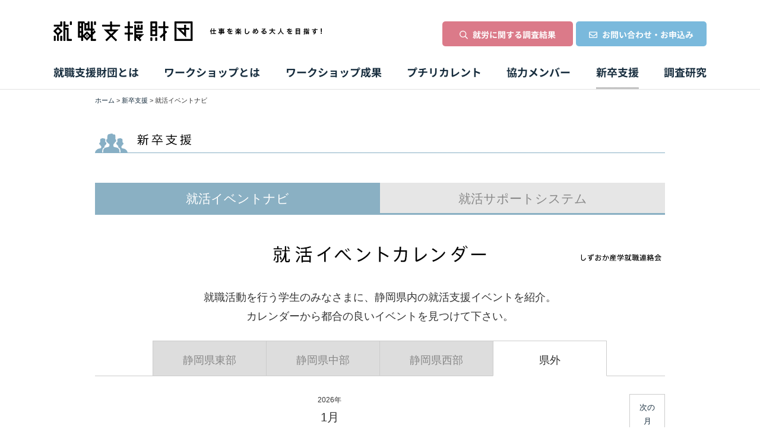

--- FILE ---
content_type: text/html; charset=UTF-8
request_url: https://www.shushokuzaidan.or.jp/support/?area=%E7%9C%8C%E5%A4%96
body_size: 8984
content:
<!DOCTYPE html>
<html lang="ja">
<head>
	<base href="https://www.shushokuzaidan.or.jp/" />
	<meta charset="UTF-8">
	<title>新卒支援(イベントNavi)｜公益財団法人 就職支援財団&copy;</title>
	<meta name="keywords" content="公益財団法人就職支援財団,大学生,高校生,セミナー,就職活動,学生交流,社会人交流,企業訪問,起業,仕事体験,地方創生">
	<meta name="description" content="">
	<link rel="stylesheet" href="css/all.css?202108051308">
<!--<link rel="shortcut icon" href="common/images/favicon.ico">-->
<!--[if lt IE 9]>
<script src="js/html5shiv.js"></script>
<script src="js/html5shiv-printshiv.js"></script>
<![endif]-->
<script src="js/jquery-1.10.2.min.js"></script>
<script src="js/swiper.jquery.min.js"></script>
<script src="js/script.js"></script>
<script>
  (function(i,s,o,g,r,a,m){i['GoogleAnalyticsObject']=r;i[r]=i[r]||function(){
  (i[r].q=i[r].q||[]).push(arguments)},i[r].l=1*new Date();a=s.createElement(o),
  m=s.getElementsByTagName(o)[0];a.async=1;a.src=g;m.parentNode.insertBefore(a,m)
  })(window,document,'script','//www.google-analytics.com/analytics.js','ga');

  ga('create', 'UA-37186346-14', 'shushokuzaidan.or.jp');
  ga('send', 'pageview');

</script>
<link rel="preconnect" href="https://fonts.googleapis.com">
<link rel="preconnect" href="https://fonts.gstatic.com" crossorigin>
<link href="https://fonts.googleapis.com/css2?family=Cabin:wght@400;500;600;700&family=Noto+Sans+JP:wght@300;400;500;700;900&family=Secular+One&display=swap" rel="stylesheet">
<link rel="stylesheet" href="assets/custom/css/custom.css">
<link rel="stylesheet" href="assets/custom/css/about.css">
<link rel="stylesheet" href="assets/custom/css/recurrent.css">
<script src="https://use.fontawesome.com/2fd3c112ad.js"></script>
<script>
// ãƒˆãƒƒãƒ—ã«æˆ»ã‚‹
$(document).ready(function() {
    var pagetop = $('.topLink');
    pagetop.click(function () {
        $('body, html').animate({ scrollTop: 0 }, 500);
        return false;
    });
});
</script>
</head>
<body>
<div class="site-all">

<header class="siteheader">
  <div class="siteheader-inn">
    <div class="clearfix">
      <h1 class="siteheader-logo"><a href="index.html"><img src="img/header/logo2.gif?20200629" width="456" height="34" alt="就職支援財団"></a></h1>
      <div class="siteheader-contact">
        <a href="report/"><img src="assets/custom/img/common/btn_search.png" width="220" height="42" alt="就労に関する調査結果"></a>
        <a href="contact/"><img src="assets/custom/img/common/btn_mail.png" width="220" height="42" alt="お問い合わせ・お申し込み"></a>
      </div>
    </div>
    <nav class="siteheader-nav">
  <a class="nav08" href="about.html"><img src="assets/custom/img/common/nav_01.png" alt="就職支援財団とは"></a>
  <a class="nav02" href="aboutws/"><img src="assets/custom/img/common/nav_02.png" alt="ワークショップとは"></a>
  <a class="nav03" href="index.html#ws_result"><img src="assets/custom/img/common/nav_03.png" alt="ワークショップ成果"></a>
  <a class="nav09" href="recurrent.html"><img src="assets/custom/img/common/nav_04.png" alt="プチリカレント"></a>
  <a class="nav04" href="member/"><img src="assets/custom/img/common/nav_05.png" alt="協力メンバー"></a>
  <a class="nav05 is-current" href="support/"><img src="assets/custom/img/common/nav_06.png" alt="調査研究"></a>
  <a class="nav06" href="report/"><img src="assets/custom/img/common/nav_07.png" alt="新卒支援"></a>
</nav>
  </div>
</header>

<div class="site-content">

	<aside class="topicpath">
		<a href="index.html">ホーム</a> &gt; <a href="support/">新卒支援</a> &gt; 就活イベントナビ
	</aside>

	<section class="main">

		<h1><img src="../img/support/pagetitle.gif" width="960" height="44" alt="新卒支援"></h1>

		<div class="localNav mt50 mb50">
			<a style="width:50%;" class="is-current" href="support/">就活イベントナビ</a>
			<a style="width:50%;" href="support-system.html">就活サポートシステム</a>
		</div>

		<p class="mt40 mb20 taC"><img src="img/support/tl.gif" width="960" height="33" alt="就活イベントカレンダー"></p>

		<p class="mt40 taC fs18">就職活動を行う学生のみなさまに、静岡県内の就活支援イベントを紹介。<br />カレンダーから都合の良いイベントを見つけて下さい。</p>

		<ul class="flesh_localMenu">
<li class="link"><a href="support/?area=%E9%9D%99%E5%B2%A1%E7%9C%8C%E6%9D%B1%E9%83%A8">静岡県東部</a></li>
<li class="link"><a href="support/?area=%E9%9D%99%E5%B2%A1%E7%9C%8C%E4%B8%AD%E9%83%A8">静岡県中部</a></li>
<li class="link"><a href="support/?area=%E9%9D%99%E5%B2%A1%E7%9C%8C%E8%A5%BF%E9%83%A8">静岡県西部</a></li>
<li>県外</li>
</ul>
<div class="clearfix">
<div class="month">
<dl>
<dt>2026年</dt>
<dd>1月</dd>
</dl>
</div>
<div class="next_month">
<a href="support/?month=1&area=%E7%9C%8C%E5%A4%96">次の月</a>
</div>
</div>
<table class="fleshCalendar">
<tr>
<th>月</th>
<th>火</th>
<th>水</th>
<th>木</th>
<th>金</th>
<th>土</th>
<th>日</th>
</tr>
<tr><td></td><td></td><td></td><td><p class="num">1</p></td><td><p class="num">2</p></td><td><p class="num sat">3</p></td><td><p class="num sun">4</p></td></tr>
<tr><td><p class="num">5</p></td><td><p class="num">6</p></td><td><p class="num">7</p></td><td><p class="num">8</p></td><td><p class="num">9</p></td><td><p class="num sat">10</p></td><td><p class="num sun">11</p></td></tr>
<tr><td><p class="num">12</p></td><td><p class="num">13</p></td><td><p class="num">14</p></td><td><p class="num">15</p></td><td><p class="num">16</p></td><td><p class="num sat">17</p></td><td><p class="num sun">18</p></td></tr>
<tr><td><p class="num">19</p></td><td><p class="num">20</p></td><td><p class="num">21</p></td><td><p class="num">22</p></td><td><p class="num">23</p></td><td><p class="num sat">24</p></td><td><p class="num sun">25</p></td></tr>
<tr><td><p class="num">26</p></td><td><p class="num">27</p></td><td><p class="num">28</p></td><td><p class="num">29</p></td><td><p class="num">30</p></td><td><p class="num sat">31</p></td><td class="none"><p>・</p></td></tr></table><ul class="monthNav"><div class="next_month">
<a href="support/?month=1&area=%E7%9C%8C%E5%A4%96">次の月</a>
</div>
</ul>


		<p style="clear: both;">就活イベントの参加企業数ごとに下記のアイコンを表示しています。<br />
			ポイントを参考にして、希望の企業が参加するイベントを見つけよう！</p><br />

		<p class="genreic001">中小企業の合同ガイダンス</p>
		<p class="genreic002">若者応援企業ガイダンス</p>
		<p class="genreic003">業種別の合同企業ガイダンス</p>
		<p class="genreic004">選考を前提としない交流会</p>
	</section>

</div><!--/.site-content-->

<footer class="sitefooter">
    <div class="sitefooter-inner">
        <nav class="sitefooter-nav">
            <ul>
                <li><a href="./">ホーム</a></li>
                <li><a href="about/">就職支援財団について</a></li>
                <li><a href="program/">ワークショップ</a></li>
                <li><a href="special.html">学生インタビュー</a></li>
            </ul>
            <ul>
                <li>
                    <a href="member/">協力メンバー紹介</a>
                    <ul>
                        <li><a href="member/25/">社会で活躍するOB・OG&amp;社会人講師</a></li>
                        <li><a href="member/35/">理事・評議・事務局スタッフ</a></li>
                    </ul>
                </li>
                <li><a href="support_company/">学生応援企業</a></li>
                <li><a href="report/">調査研究</a></li>
                <li><a href="support/">新卒支援</a></li>
            </ul>
            <ul>
                <li><a href="sitemap/">サイトマップ・相互リンク</a></li>
                <li><a href="privacy/">プライバシーポリシー</a></li>
                <li><a href="contact/">エントリー / お問い合わせ</a></li>
            </ul>
        </nav>
        <section class="sitefooter-contact">
            <h1><img src="img/footer/contact_name.gif" width="187" height="15" alt=""></h1>
            <p class="mt10">TEL 054-271-3111（平日10：00~18：00）<br>
                FAX 054-271-3112<br>
                MAIL oubomadoguchi-01@shushokuzaidan.or.jp<br>
                〒420-0858<br>静岡市葵区伝馬町16-3 シルクスクエア2号館4階</p>
            <div class="sitefooter-contact-btn">
                <a href="../contact/"><img src="img/footer/contact_head.png" width="210" height="31" alt="お問い合わせ・お申し込み"></a>
            </div>
        </section>
    </div>
</footer>

</div><!--/.site-all-->
</body>
</html>

--- FILE ---
content_type: text/css
request_url: https://www.shushokuzaidan.or.jp/css/all.css?202108051308
body_size: 189
content:
@import "reset.css";
@import "helper.css";
@import "swiper.css";
@import "base.css";
@import "content.css";
@import "top.css?20210805";
@import "workshop.css";
@import "slick.css";


--- FILE ---
content_type: text/css
request_url: https://www.shushokuzaidan.or.jp/assets/custom/css/custom.css
body_size: 55586
content:
* {
  box-sizing: border-box; }

.siteheader-nav {
  display: flex;
  justify-content: space-between; }
  .siteheader-nav a {
    margin-left: 40px; }
    .siteheader-nav a img {
      max-height: 27px; }

.sitefooter-inner {
  width: 1100px; }

.shusho-new {
  font-family: "Noto Sans JP", sans-serif;
  font-weight: 500;
  color: #162c3d;
  font-size: 16px;
  letter-spacing: 0.05em; }
  @media only screen and (max-width: 1279px) {
    .shusho-new {
      font-size: 15px; } }
  @media screen and (max-width: 767px) {
    .shusho-new {
      font-size: 14px; } }
  .shusho-new .siteheader-inn {
    width: 1100px; }

a {
  color: #162c3d; }

img {
  max-width: 100%; }

.titleBlock {
  padding-bottom: 50px; }
  @media screen and (max-width: 1279px) {
    .titleBlock {
      padding-bottom: 30px; } }
  .titleBlock.center {
    text-align: center; }
  @media screen and (max-width: 767px) {
    .titleBlock .titleBlock_ttl {
      margin-top: -5px; } }
  .titleBlock .titleBlock_ttl img {
    max-height: 46px; }
    @media screen and (max-width: 1279px) {
      .titleBlock .titleBlock_ttl img {
        max-height: 35px; } }
    @media screen and (max-width: 767px) {
      .titleBlock .titleBlock_ttl img {
        max-height: 20px; } }
  .titleBlock .titleBlock_ttl .is-subTitle {
    display: block;
    line-height: 1;
    top: 0;
    padding-top: 20px;
    font-size: 18px;
    font-weight: bold; }
    @media screen and (max-width: 1279px) {
      .titleBlock .titleBlock_ttl .is-subTitle {
        font-size: 16px;
        padding-top: 15px; } }
    @media screen and (max-width: 767px) {
      .titleBlock .titleBlock_ttl .is-subTitle {
        font-size: 12px;
        padding-top: 10px; } }
  .titleBlock .titleBlock_desc {
    padding-top: 50px;
    font-weight: normal;
    max-width: 860px;
    margin: 0 auto; }
    @media screen and (max-width: 1279px) {
      .titleBlock .titleBlock_desc {
        padding-top: 30px; } }
    @media screen and (max-width: 767px) {
      .titleBlock .titleBlock_desc {
        padding-top: 20px;
        font-size: 12px; } }

.inner {
  max-width: 1200px;
  margin: 0 auto;
  padding-left: 50px;
  padding-right: 50px; }
  @media only screen and (max-width: 1279px) {
    .inner {
      padding-left: 30px;
      padding-right: 30px; } }
  @media screen and (max-width: 767px) {
    .inner {
      padding-left: 20px;
      padding-right: 20px; } }

.btn_general {
  position: relative;
  font-size: 18px;
  color: #162c3d;
  padding-left: 50px;
  display: inline-block; }
  @media screen and (max-width: 1279px) {
    .btn_general {
      font-size: 16px; } }
  @media screen and (max-width: 767px) {
    .btn_general {
      font-size: 14px;
      padding-left: 40px; } }
  .btn_general::before {
    content: '';
    width: 37px;
    height: 37px;
    position: absolute;
    left: 0;
    top: 50%;
    transform: translateY(-50%);
    background-image: url(../img/common/btn_arrow.png);
    background-position: center;
    background-repeat: no-repeat;
    background-size: contain; }
    @media screen and (max-width: 1279px) {
      .btn_general::before {
        width: 32px;
        height: 32px; } }
    @media screen and (max-width: 767px) {
      .btn_general::before {
        width: 26px;
        height: 26px; } }

.sublayer-bnr-pc,
.sublayer-bnr-contact {
  width: 115px; }

@media screen and (max-width: 767px) {
  .for-pc {
    display: none; } }

.for-sp {
  display: none; }
  @media screen and (max-width: 767px) {
    .for-sp {
      display: block; } }

.for-xsSm {
  display: none; }
  @media screen and (max-width: 374px) {
    .for-xsSm {
      display: block; } }

.center {
  text-align: center; }

.site-content.siteFullCont.topSite {
  margin-top: 150px; }

.topSite .slick-slide img {
  width: 100%; }
.topSite.site-content.siteFullCont .home-slider {
  width: 100%;
  max-width: 100%; }
.topSite .newsWrap {
  padding: 100px 0;
  background-color: white; }
  @media screen and (max-width: 1279px) {
    .topSite .newsWrap {
      padding: 70px 0; } }
  @media screen and (max-width: 767px) {
    .topSite .newsWrap {
      padding: 50px 0; } }
  .topSite .newsWrap .newsListWrap {
    display: flex;
    flex-wrap: wrap; }
    .topSite .newsWrap .newsListWrap .titleBlock {
      width: 170px;
      padding-bottom: 0; }
      @media screen and (max-width: 1279px) {
        .topSite .newsWrap .newsListWrap .titleBlock {
          width: 150px; } }
      @media screen and (max-width: 767px) {
        .topSite .newsWrap .newsListWrap .titleBlock {
          width: 100%;
          display: flex;
          align-items: center;
          justify-content: space-between;
          padding-bottom: 20px; } }
      .topSite .newsWrap .newsListWrap .titleBlock .titleBlock_btn {
        margin-top: 40px; }
        @media screen and (max-width: 767px) {
          .topSite .newsWrap .newsListWrap .titleBlock .titleBlock_btn {
            margin-top: 0; } }
    .topSite .newsWrap .newsListWrap .newsList {
      width: calc(100% - 170px);
      padding-left: 60px;
      border: 0;
      margin-top: 0; }
      @media screen and (max-width: 1279px) {
        .topSite .newsWrap .newsListWrap .newsList {
          padding-left: 30px;
          width: calc(100% - 150px); } }
      @media screen and (max-width: 767px) {
        .topSite .newsWrap .newsListWrap .newsList {
          width: 100%;
          padding-left: 0; } }
      .topSite .newsWrap .newsListWrap .newsList li {
        border: 0;
        padding: 0;
        margin-bottom: 12px; }
        .topSite .newsWrap .newsListWrap .newsList li:last-child {
          margin-bottom: 0; }
        .topSite .newsWrap .newsListWrap .newsList li:after {
          display: none; }
        .topSite .newsWrap .newsListWrap .newsList li .newsListItem {
          background-color: #f4f8f7;
          padding: 20px;
          display: flex;
          flex-wrap: wrap;
          align-items: flex-start;
        }

        .topSite .newsWrap .newsListWrap .newsList li .newsListItem.newic {
          position: relative;
        }

        .topSite .newsWrap .newsListWrap .newsList li .newsListItem.newic:before {
          content: 'NEW';
          display: inline-block;
          width: 40px;
          height: 40px;
          border-radius: 100px;
          position: absolute;
          top: 0;
          left: 0;
          background: #f8a901;
          color: white;
        }

          @media screen and (max-width: 767px) {
            .topSite .newsWrap .newsListWrap .newsList li .newsListItem {
              padding: 15px; } }
          .topSite .newsWrap .newsListWrap .newsList li .newsListItem .newsListItem_cont {
            display: flex;
            align-items: center;
            justify-content: space-between;
            width: 190px; }
            @media screen and (max-width: 1279px) {
              .topSite .newsWrap .newsListWrap .newsList li .newsListItem .newsListItem_cont {
                width: 165px; } }
            @media screen and (max-width: 767px) {
              .topSite .newsWrap .newsListWrap .newsList li .newsListItem .newsListItem_cont {
                justify-content: flex-start;
                padding-bottom: 10px; } }
            .topSite .newsWrap .newsListWrap .newsList li .newsListItem .newsListItem_cont .newsListItem_date {
              margin-top: 0;
              font-size: 16px;
              font-family: "Cabin", sans-serif;
              padding-right: 10px;
              font-weight: normal; }
              @media screen and (max-width: 1279px) {
                .topSite .newsWrap .newsListWrap .newsList li .newsListItem .newsListItem_cont .newsListItem_date {
                  font-size: 14px; } }
              @media screen and (max-width: 767px) {
                .topSite .newsWrap .newsListWrap .newsList li .newsListItem .newsListItem_cont .newsListItem_date {
                  font-size: 12px; } }
            .topSite .newsWrap .newsListWrap .newsList li .newsListItem .newsListItem_cont .newsListItem_cate {
              background-color: #14d0c9;
              font-size: 13px;
              min-height: 28px;
              display: flex;
              justify-content: center;
              align-items: center;
              border-radius: 4px; }
              @media screen and (max-width: 1279px) {
                .topSite .newsWrap .newsListWrap .newsList li .newsListItem .newsListItem_cont .newsListItem_cate {
                  font-size: 11px;
                  min-height: 24px; } }
              @media screen and (max-width: 767px) {
                .topSite .newsWrap .newsListWrap .newsList li .newsListItem .newsListItem_cont .newsListItem_cate {
                  font-size: 10px;
                  min-height: 20px;
                  padding: 5px 10px; } }
          .topSite .newsWrap .newsListWrap .newsList li .newsListItem .newsListItem_title {
            text-decoration: none;
            padding-left: 22px;
            width: calc(100% - 190px);
            margin-top: 0;
            font-size: 16px;
            font-weight: 500; }
            @media only screen and (max-width: 1279px) {
              .topSite .newsWrap .newsListWrap .newsList li .newsListItem .newsListItem_title {
                font-size: 15px; } }
            @media screen and (max-width: 767px) {
              .topSite .newsWrap .newsListWrap .newsList li .newsListItem .newsListItem_title {
                font-size: 14px; } }
            @media screen and (max-width: 1279px) {
              .topSite .newsWrap .newsListWrap .newsList li .newsListItem .newsListItem_title {
                width: calc(100% - 165px); } }
            @media screen and (max-width: 767px) {
              .topSite .newsWrap .newsListWrap .newsList li .newsListItem .newsListItem_title {
                width: 100%;
                padding-left: 0; } }
.topSite .ws_workshop {
  position: relative;
  background-image: unset;
  padding-top: 30px; }
  @media screen and (max-width: 1279px) {
    .topSite .ws_workshop {
      padding-top: 0; } }
  .topSite .ws_workshop:after {
    content: '';
    width: 75%;
    height: 100%;
    position: absolute;
    left: 0;
    top: 0;
    background-image: url(../img/top/pic_openws.jpg);
    background-size: cover;
    background-position: top center;
    background-repeat: no-repeat;
    z-index: -1;
    border-top-right-radius: 10px;
    border-bottom-right-radius: 10px; }
    @media screen and (max-width: 1279px) {
      .topSite .ws_workshop:after {
        width: 90%; } }
    @media screen and (max-width: 767px) {
      .topSite .ws_workshop:after {
        width: 100%;
        border-radius: 0; } }
  .topSite .ws_workshop.reverse:after {
    left: unset;
    right: 0;
    border-radius: 0;
    border-top-left-radius: 10px;
    border-bottom-left-radius: 10px; }
    @media screen and (max-width: 767px) {
      .topSite .ws_workshop.reverse:after {
        border: 0; } }
  .topSite .ws_workshop .ws_workshop_box {
    background-color: white;
    border-radius: 20px;
    padding: 60px 70px 90px;
    transform: translateY(70px); }
    @media screen and (max-width: 1279px) {
      .topSite .ws_workshop .ws_workshop_box {
        padding: 50px 30px 70px; } }
    @media screen and (max-width: 767px) {
      .topSite .ws_workshop .ws_workshop_box {
        padding: 30px 20px;
        transform: translateY(50px); } }
  .topSite .ws_workshop .ws_workshop_contWrap li {
    width: 100%;
    margin-bottom: 60px; }
    @media screen and (max-width: 1279px) {
      .topSite .ws_workshop .ws_workshop_contWrap li {
        margin-bottom: 50px; } }
    @media screen and (max-width: 767px) {
      .topSite .ws_workshop .ws_workshop_contWrap li {
        margin-bottom: 40px; } }
    .topSite .ws_workshop .ws_workshop_contWrap li:last-child {
      margin-bottom: 0; }
  .topSite .ws_workshop .ws_workshop_contWrap .ws_workshop_cont {
    display: flex;
    flex-wrap: wrap;
    width: 100%;
    padding: 0;
    margin: 0;
    border: 0; }
    .topSite .ws_workshop .ws_workshop_contWrap .ws_workshop_cont .ws_workshop_cont_img {
      width: 400px; }
      @media screen and (max-width: 1279px) {
        .topSite .ws_workshop .ws_workshop_contWrap .ws_workshop_cont .ws_workshop_cont_img {
          width: 300px; } }
      @media screen and (max-width: 767px) {
        .topSite .ws_workshop .ws_workshop_contWrap .ws_workshop_cont .ws_workshop_cont_img {
          width: 100%; } }
      .topSite .ws_workshop .ws_workshop_contWrap .ws_workshop_cont .ws_workshop_cont_img .el_img {
        margin: 0;
        border-radius: 20px;
        height: 260px;
        background-color: #f4f8f7; }
        @media screen and (max-width: 1279px) {
          .topSite .ws_workshop .ws_workshop_contWrap .ws_workshop_cont .ws_workshop_cont_img .el_img {
            height: 240px; } }
        @media screen and (max-width: 767px) {
          .topSite .ws_workshop .ws_workshop_contWrap .ws_workshop_cont .ws_workshop_cont_img .el_img {
            height: 190px; } }
    .topSite .ws_workshop .ws_workshop_contWrap .ws_workshop_cont .ws_workshop_cont_txt {
      width: calc(100% - 400px);
      padding-left: 45px; }
      @media screen and (max-width: 1279px) {
        .topSite .ws_workshop .ws_workshop_contWrap .ws_workshop_cont .ws_workshop_cont_txt {
          width: calc(100% - 300px);
          padding-left: 30px; } }
      @media screen and (max-width: 767px) {
        .topSite .ws_workshop .ws_workshop_contWrap .ws_workshop_cont .ws_workshop_cont_txt {
          width: 100%;
          padding-left: 0;
          padding-top: 10px; } }
      .topSite .ws_workshop .ws_workshop_contWrap .ws_workshop_cont .ws_workshop_cont_txt .el_cate .el_cate_name {
        color: white;
        padding: 5px 15px;
        border-radius: 4px;
        font-size: 13px;
        font-weight: bold; }
        @media screen and (max-width: 1279px) {
          .topSite .ws_workshop .ws_workshop_contWrap .ws_workshop_cont .ws_workshop_cont_txt .el_cate .el_cate_name {
            font-size: 11px;
            padding: 4px 12px; } }
        @media screen and (max-width: 767px) {
          .topSite .ws_workshop .ws_workshop_contWrap .ws_workshop_cont .ws_workshop_cont_txt .el_cate .el_cate_name {
            font-size: 10px;
            padding: 3px 10px; } }
        .topSite .ws_workshop .ws_workshop_contWrap .ws_workshop_cont .ws_workshop_cont_txt .el_cate .el_cate_name.visit {
          background-color: #c988ff; }
        .topSite .ws_workshop .ws_workshop_contWrap .ws_workshop_cont .ws_workshop_cont_txt .el_cate .el_cate_name.develop {
          background-color: #ff96ab; }
        .topSite .ws_workshop .ws_workshop_contWrap .ws_workshop_cont .ws_workshop_cont_txt .el_cate .el_cate_name.exchange {
          background-color: #f8a901; }
        .topSite .ws_workshop .ws_workshop_contWrap .ws_workshop_cont .ws_workshop_cont_txt .el_cate .el_cate_name.revitalization {
          background-color: #70bcfa; }
        .topSite .ws_workshop .ws_workshop_contWrap .ws_workshop_cont .ws_workshop_cont_txt .el_cate .el_cate_name.past {
          background-color: #95f65c; }
      .topSite .ws_workshop .ws_workshop_contWrap .ws_workshop_cont .ws_workshop_cont_txt .titleBox {
        font-weight: bold;
        line-height: 1.6;
        border: 0; }
        .topSite .ws_workshop .ws_workshop_contWrap .ws_workshop_cont .ws_workshop_cont_txt .titleBox .el_sub {
          font-size: 20px;
          font-weight: bold; }
          @media screen and (max-width: 1279px) {
            .topSite .ws_workshop .ws_workshop_contWrap .ws_workshop_cont .ws_workshop_cont_txt .titleBox .el_sub {
              font-size: 16px; } }
          @media screen and (max-width: 767px) {
            .topSite .ws_workshop .ws_workshop_contWrap .ws_workshop_cont .ws_workshop_cont_txt .titleBox .el_sub {
              font-size: 14px; } }
        .topSite .ws_workshop .ws_workshop_contWrap .ws_workshop_cont .ws_workshop_cont_txt .titleBox .el_title {
          font-size: 24px; }
          @media screen and (max-width: 1279px) {
            .topSite .ws_workshop .ws_workshop_contWrap .ws_workshop_cont .ws_workshop_cont_txt .titleBox .el_title {
              font-size: 22px; } }
          @media screen and (max-width: 767px) {
            .topSite .ws_workshop .ws_workshop_contWrap .ws_workshop_cont .ws_workshop_cont_txt .titleBox .el_title {
              font-size: 18px; } }
      @media screen and (max-width: 1279px) {
        .topSite .ws_workshop .ws_workshop_contWrap .ws_workshop_cont .ws_workshop_cont_txt .textBox {
          margin-top: 5px; } }
      @media screen and (max-width: 767px) {
        .topSite .ws_workshop .ws_workshop_contWrap .ws_workshop_cont .ws_workshop_cont_txt .textBox {
          margin-top: 0; } }
      .topSite .ws_workshop .ws_workshop_contWrap .ws_workshop_cont .ws_workshop_cont_txt .textBox .textBox_item {
        margin: 0 0 5px; }
      @media screen and (max-width: 767px) {
        .topSite .ws_workshop .ws_workshop_contWrap .ws_workshop_cont .ws_workshop_cont_txt .textBox .el_capacity {
          margin-top: 15px; } }
      .topSite .ws_workshop .ws_workshop_contWrap .ws_workshop_cont .ws_workshop_cont_txt .textBox .el_date,
      .topSite .ws_workshop .ws_workshop_contWrap .ws_workshop_cont .ws_workshop_cont_txt .textBox .el_time,
      .topSite .ws_workshop .ws_workshop_contWrap .ws_workshop_cont .ws_workshop_cont_txt .textBox .el_target,
      .topSite .ws_workshop .ws_workshop_contWrap .ws_workshop_cont .ws_workshop_cont_txt .textBox .el_capacity {
        font-size: 16px;
        font-weight: bold;
        display: flex; }
        @media screen and (max-width: 1279px) {
          .topSite .ws_workshop .ws_workshop_contWrap .ws_workshop_cont .ws_workshop_cont_txt .textBox .el_date,
          .topSite .ws_workshop .ws_workshop_contWrap .ws_workshop_cont .ws_workshop_cont_txt .textBox .el_time,
          .topSite .ws_workshop .ws_workshop_contWrap .ws_workshop_cont .ws_workshop_cont_txt .textBox .el_target,
          .topSite .ws_workshop .ws_workshop_contWrap .ws_workshop_cont .ws_workshop_cont_txt .textBox .el_capacity {
            font-size: 14px; } }
        @media screen and (max-width: 767px) {
          .topSite .ws_workshop .ws_workshop_contWrap .ws_workshop_cont .ws_workshop_cont_txt .textBox .el_date,
          .topSite .ws_workshop .ws_workshop_contWrap .ws_workshop_cont .ws_workshop_cont_txt .textBox .el_time,
          .topSite .ws_workshop .ws_workshop_contWrap .ws_workshop_cont .ws_workshop_cont_txt .textBox .el_target,
          .topSite .ws_workshop .ws_workshop_contWrap .ws_workshop_cont .ws_workshop_cont_txt .textBox .el_capacity {
            font-size: 12px; } }
        .topSite .ws_workshop .ws_workshop_contWrap .ws_workshop_cont .ws_workshop_cont_txt .textBox .el_date span:first-child,
        .topSite .ws_workshop .ws_workshop_contWrap .ws_workshop_cont .ws_workshop_cont_txt .textBox .el_time span:first-child,
        .topSite .ws_workshop .ws_workshop_contWrap .ws_workshop_cont .ws_workshop_cont_txt .textBox .el_target span:first-child,
        .topSite .ws_workshop .ws_workshop_contWrap .ws_workshop_cont .ws_workshop_cont_txt .textBox .el_capacity span:first-child {
          width: 53px; }
          @media screen and (max-width: 767px) {
            .topSite .ws_workshop .ws_workshop_contWrap .ws_workshop_cont .ws_workshop_cont_txt .textBox .el_date span:first-child,
            .topSite .ws_workshop .ws_workshop_contWrap .ws_workshop_cont .ws_workshop_cont_txt .textBox .el_time span:first-child,
            .topSite .ws_workshop .ws_workshop_contWrap .ws_workshop_cont .ws_workshop_cont_txt .textBox .el_target span:first-child,
            .topSite .ws_workshop .ws_workshop_contWrap .ws_workshop_cont .ws_workshop_cont_txt .textBox .el_capacity span:first-child {
              width: 45px; } }
        .topSite .ws_workshop .ws_workshop_contWrap .ws_workshop_cont .ws_workshop_cont_txt .textBox .el_date span:last-child,
        .topSite .ws_workshop .ws_workshop_contWrap .ws_workshop_cont .ws_workshop_cont_txt .textBox .el_time span:last-child,
        .topSite .ws_workshop .ws_workshop_contWrap .ws_workshop_cont .ws_workshop_cont_txt .textBox .el_target span:last-child,
        .topSite .ws_workshop .ws_workshop_contWrap .ws_workshop_cont .ws_workshop_cont_txt .textBox .el_capacity span:last-child {
          font-weight: 400;
          width: calc(100% - 53px); }
          @media screen and (max-width: 767px) {
            .topSite .ws_workshop .ws_workshop_contWrap .ws_workshop_cont .ws_workshop_cont_txt .textBox .el_date span:last-child,
            .topSite .ws_workshop .ws_workshop_contWrap .ws_workshop_cont .ws_workshop_cont_txt .textBox .el_time span:last-child,
            .topSite .ws_workshop .ws_workshop_contWrap .ws_workshop_cont .ws_workshop_cont_txt .textBox .el_target span:last-child,
            .topSite .ws_workshop .ws_workshop_contWrap .ws_workshop_cont .ws_workshop_cont_txt .textBox .el_capacity span:last-child {
              width: calc(100% - 45px); } }
.topSite .ws_bg {
  height: 70px;
  background-color: #f4f8f7; }
  @media screen and (max-width: 1279px) {
    .topSite .ws_bg {
      height: 70px; } }
  @media screen and (max-width: 767px) {
    .topSite .ws_bg {
      height: 50px; } }
.topSite .ws_line {
  padding: 100px 0; }
  @media screen and (max-width: 1279px) {
    .topSite .ws_line {
      padding: 70px 0; } }
  @media screen and (max-width: 767px) {
    .topSite .ws_line {
      padding: 70px 0 50px; } }
  .topSite .ws_line .ws_line_box {
    text-align: center; }
    .topSite .ws_line .ws_line_box img {
      max-width: 740px;
      width: 100%; }
      @media screen and (max-width: 767px) {
        .topSite .ws_line .ws_line_box img {
          max-width: 350px; } }
.topSite .ws_feature {
  background-image: url(../img/top/bg_aboutws.png);
  background-size: 1366px 1583px;
  padding: 100px 0;
  background-color: white; }
  @media screen and (max-width: 1279px) {
    .topSite .ws_feature {
      padding: 70px 0; } }
  @media screen and (max-width: 767px) {
    .topSite .ws_feature {
      padding: 50px 0; } }
  .topSite .ws_feature .ws_feature_contWrap {
    margin: -30px -20px;
    display: flex; }
    @media screen and (max-width: 1279px) {
      .topSite .ws_feature .ws_feature_contWrap {
        margin: -10px -20px -30px; } }
    @media screen and (max-width: 767px) {
      .topSite .ws_feature .ws_feature_contWrap {
        margin: 20px 0 0; } }
    .topSite .ws_feature .ws_feature_contWrap .ws_feature_cont {
      margin: 30px 20px;
      padding-bottom: 60px;
      width: calc(50% - 40px);
      background-color: white;
      border-radius: 20px;
      box-shadow: 2px 2px 3px rgba(0, 0, 0, 0.05);
      position: relative; }
      @media screen and (max-width: 1279px) {
        .topSite .ws_feature .ws_feature_contWrap .ws_feature_cont {
          width: calc(50% - 30px);
          margin: 20px 15px; } }
      @media screen and (max-width: 767px) {
        .topSite .ws_feature .ws_feature_contWrap .ws_feature_cont {
          width: 100%;
          margin: 0 0 30px; } }
      @media screen and (max-width: 767px) {
        .topSite .ws_feature .ws_feature_contWrap .ws_feature_cont:last-child {
          margin-bottom: 0; } }
      .topSite .ws_feature .ws_feature_contWrap .ws_feature_cont img {
        border-top-right-radius: 20px;
        border-top-left-radius: 20px; }
      .topSite .ws_feature .ws_feature_contWrap .ws_feature_cont .ws_feature_cont_txt {
        text-align: left;
        padding: 25px 45px 25px;
        position: relative; }
        @media screen and (max-width: 1279px) {
          .topSite .ws_feature .ws_feature_contWrap .ws_feature_cont .ws_feature_cont_txt {
            padding: 30px; } }
        @media screen and (max-width: 767px) {
          .topSite .ws_feature .ws_feature_contWrap .ws_feature_cont .ws_feature_cont_txt {
            padding: 20px; } }
        .topSite .ws_feature .ws_feature_contWrap .ws_feature_cont .ws_feature_cont_txt:after {
          content: '';
          position: absolute;
          left: 0;
          top: 0;
          border-right: 40px solid transparent; }
          @media screen and (max-width: 767px) {
            .topSite .ws_feature .ws_feature_contWrap .ws_feature_cont .ws_feature_cont_txt:after {
              border-right: 20px solid transparent; } }
        .topSite .ws_feature .ws_feature_contWrap .ws_feature_cont .ws_feature_cont_txt.pink:after {
          border-top: 40px solid #ff96ab; }
          @media screen and (max-width: 767px) {
            .topSite .ws_feature .ws_feature_contWrap .ws_feature_cont .ws_feature_cont_txt.pink:after {
              border-top: 20px solid #ff96ab; } }
        .topSite .ws_feature .ws_feature_contWrap .ws_feature_cont .ws_feature_cont_txt.purple:after {
          border-top: 40px solid #c988ff; }
          @media screen and (max-width: 767px) {
            .topSite .ws_feature .ws_feature_contWrap .ws_feature_cont .ws_feature_cont_txt.purple:after {
              border-top: 20px solid #c988ff; } }
        .topSite .ws_feature .ws_feature_contWrap .ws_feature_cont .ws_feature_cont_txt.blue:after {
          border-top: 40px solid #70bcfa; }
          @media screen and (max-width: 767px) {
            .topSite .ws_feature .ws_feature_contWrap .ws_feature_cont .ws_feature_cont_txt.blue:after {
              border-top: 20px solid #70bcfa; } }
        .topSite .ws_feature .ws_feature_contWrap .ws_feature_cont .ws_feature_cont_txt.green:after {
          border-top: 40px solid #95f65d; }
          @media screen and (max-width: 767px) {
            .topSite .ws_feature .ws_feature_contWrap .ws_feature_cont .ws_feature_cont_txt.green:after {
              border-top: 20px solid #95f65d; } }
        .topSite .ws_feature .ws_feature_contWrap .ws_feature_cont .ws_feature_cont_txt .ws_category {
          background-color: white;
          color: #162c3d;
          font-size: 24px;
          padding-bottom: 15px;
          text-align: left;
          padding-top: 0; }
          @media screen and (max-width: 1279px) {
            .topSite .ws_feature .ws_feature_contWrap .ws_feature_cont .ws_feature_cont_txt .ws_category {
              font-size: 18px; } }
          @media screen and (max-width: 767px) {
            .topSite .ws_feature .ws_feature_contWrap .ws_feature_cont .ws_feature_cont_txt .ws_category {
              font-size: 14px;
              padding-bottom: 10px; } }
        .topSite .ws_feature .ws_feature_contWrap .ws_feature_cont .ws_feature_cont_txt p {
          font-size: 16px;
          font-weight: normal;
          letter-spacing: 0.05em; }
          @media screen and (max-width: 1279px) {
            .topSite .ws_feature .ws_feature_contWrap .ws_feature_cont .ws_feature_cont_txt p {
              font-size: 14px; } }
          @media screen and (max-width: 767px) {
            .topSite .ws_feature .ws_feature_contWrap .ws_feature_cont .ws_feature_cont_txt p {
              font-size: 12px; } }
      .topSite .ws_feature .ws_feature_contWrap .ws_feature_cont .btn_general {
        position: absolute;
        right: 45px;
        bottom: 32px; }
        @media screen and (max-width: 1279px) {
          .topSite .ws_feature .ws_feature_contWrap .ws_feature_cont .btn_general {
            bottom: 22px;
            right: 20px; } }
.topSite .ws_result {
  padding: 100px 0; }
  @media screen and (max-width: 1279px) {
    .topSite .ws_result {
      padding: 70px 0; } }
  @media screen and (max-width: 767px) {
    .topSite .ws_result {
      padding: 50px 0; } }
  .topSite .ws_result .titleBlock_desc {
    text-align: left; }
  .topSite .ws_result .ws_result_cont {
    display: flex;
    flex-wrap: wrap;
    margin: -15px -12.5px; }
    @media screen and (max-width: 767px) {
      .topSite .ws_result .ws_result_cont {
        margin: 0; } }
    .topSite .ws_result .ws_result_cont_item {
      width: calc(33.3% - 25px);
      margin: 15px 12.5px;
      border-radius: 20px;
      background: #fff;
      border: 1px solid #f1f1f1;
      box-shadow: 0px 0px 6px rgba(0, 0, 0, 0.05); }
      @media screen and (max-width: 1023px) {
        .topSite .ws_result .ws_result_cont_item {
          width: calc(50% - 25px); } }
      @media screen and (max-width: 767px) {
        .topSite .ws_result .ws_result_cont_item {
          width: 100%;
          margin: 0 0 20px; } }
      @media screen and (max-width: 767px) {
        .topSite .ws_result .ws_result_cont_item:last-child {
          margin: 0; } }
      .topSite .ws_result .ws_result_cont_item:hover {
        color: #162c3d; }
      .topSite .ws_result .ws_result_cont_item .ws_result_cont_img {
        background-image: url(../img/top/pic_result_01.jpg);
        background-position: center;
        background-size: cover;
        background-repeat: no-repeat;
        min-height: 180px;
        padding: 25px 30px;
        border-top-right-radius: 20px;
        border-top-left-radius: 20px; }
        @media screen and (max-width: 767px) {
          .topSite .ws_result .ws_result_cont_item .ws_result_cont_img {
            min-height: 170px;
            padding: 20px; } }
        .topSite .ws_result .ws_result_cont_item .ws_result_cont_img img {
          height: 26px;
          margin-bottom: 10px; }
          @media screen and (max-width: 767px) {
            .topSite .ws_result .ws_result_cont_item .ws_result_cont_img img {
              max-height: 20px; } }
        .topSite .ws_result .ws_result_cont_item .ws_result_cont_img p {
          color: white;
          font-size: 18px;
          line-height: 1.6; }
          @media screen and (max-width: 767px) {
            .topSite .ws_result .ws_result_cont_item .ws_result_cont_img p {
              font-size: 16px; } }
        .topSite .ws_result .ws_result_cont_item .ws_result_cont_img.result01 {
          background-image: url(../img/top/pic_result_new_01.jpg); }
        .topSite .ws_result .ws_result_cont_item .ws_result_cont_img.result02 {
          background-image: url(../img/top/pic_result_new_02.jpg); }
        .topSite .ws_result .ws_result_cont_item .ws_result_cont_img.result03 {
          background-image: url(../img/top/pic_result_new_03.jpg); }
        .topSite .ws_result .ws_result_cont_item .ws_result_cont_img.result04 {
          background-image: url(../img/top/pic_result_new_04.jpg); }
        .topSite .ws_result .ws_result_cont_item .ws_result_cont_img.result05 {
          background-image: url(../img/top/pic_result_new_05.jpg); }
        .topSite .ws_result .ws_result_cont_item .ws_result_cont_img.result06 {
          background-image: url(../img/top/pic_result_new_06.png); }
      .topSite .ws_result .ws_result_cont_item .ws_result_cont_ttl {
        padding: 15px;
        text-align: center; }
        @media screen and (max-width: 767px) {
          .topSite .ws_result .ws_result_cont_item .ws_result_cont_ttl {
            padding: 12px 15px 12.4px; } }
        .topSite .ws_result .ws_result_cont_item .ws_result_cont_ttl img {
          max-height: 33px;
          max-width: 100%; }
          @media screen and (max-width: 767px) {
            .topSite .ws_result .ws_result_cont_item .ws_result_cont_ttl img {
              max-height: 30px; } }
        .topSite .ws_result .ws_result_cont_item .ws_result_cont_ttl p {
          font-size: 24px;
          font-weight: bold;
          line-height: 1;
          min-height: 23px; }
.topSite .ws_past {
  padding: 100px 0 100px;
  background-color: #f4f8f7; }
  @media screen and (max-width: 1279px) {
    .topSite .ws_past {
      padding: 70px 0 100px; } }
  @media screen and (max-width: 767px) {
    .topSite .ws_past {
      padding: 50px 0 50px; } }
  .topSite .ws_past .ws_past_cont {
    display: flex;
    flex-wrap: wrap;
    margin: -10px; }
    @media screen and (max-width: 1279px) {
      .topSite .ws_past .ws_past_cont {
        margin: -7.5px; } }
    .topSite .ws_past .ws_past_cont_item {
      width: 25%;
      padding: 10px; }
      @media screen and (max-width: 1279px) {
        .topSite .ws_past .ws_past_cont_item {
          padding: 7.5px; } }
      @media screen and (max-width: 767px) {
        .topSite .ws_past .ws_past_cont_item {
          width: 50%; } }
      @media screen and (max-width: 374px) {
        .topSite .ws_past .ws_past_cont_item {
          width: 100%; } }
      .topSite .ws_past .ws_past_cont_item a {
        display: block;
        border-radius: 10px;
        background: #fff;
        border: 1px solid #e8f6f6;
        box-shadow: 0px 0px 6px rgba(0, 0, 0, 0.05);
        height: 100%; }
        .topSite .ws_past .ws_past_cont_item a img {
          border-top-right-radius: 10px;
          border-top-left-radius: 10px; }
        .topSite .ws_past .ws_past_cont_item a .ws_past_cont_ttl {
          font-size: 17px;
          line-height: 1.4;
          position: relative;
          padding: 20px 20px 20px 27px;
          padding-right: 40px; }
          @media screen and (max-width: 1279px) {
            .topSite .ws_past .ws_past_cont_item a .ws_past_cont_ttl {
              font-size: 12px;
              padding: 15px;
              padding-right: 30px; } }
          @media screen and (max-width: 767px) {
            .topSite .ws_past .ws_past_cont_item a .ws_past_cont_ttl {
              padding: 12px 15px;
              padding-right: 25px; } }
          .topSite .ws_past .ws_past_cont_item a .ws_past_cont_ttl:after {
            content: '';
            width: 37px;
            height: 37px;
            position: absolute;
            right: 20px;
            top: 50%;
            transform: translateY(-50%);
            background-image: url(../img/common/btn_arrow.png);
            background-position: center;
            background-repeat: no-repeat;
            background-size: contain; }
            @media screen and (max-width: 1279px) {
              .topSite .ws_past .ws_past_cont_item a .ws_past_cont_ttl:after {
                width: 25px;
                height: 25px;
                right: 15px; } }
            @media screen and (max-width: 767px) {
              .topSite .ws_past .ws_past_cont_item a .ws_past_cont_ttl:after {
                width: 23px;
                height: 23px; } }
.topSite .ws_movie {
  background-image: url(../img/top/bg_aboutws.png);
  background-size: 1366px 1583px;
  padding: 100px 0;
  background-color: white;
  margin-bottom: 0; }
  @media screen and (max-width: 1279px) {
    .topSite .ws_movie {
      padding: 70px 0; } }
  @media screen and (max-width: 767px) {
    .topSite .ws_movie {
      padding: 50px 0; } }
  @media screen and (max-width: 767px) {
    .topSite .ws_movie .titleBlock_desc {
      text-align: left; } }
  .topSite .ws_movie .ws_movie_contW {
    margin: -13px;
    display: flex;
    flex-wrap: wrap;
    padding: 0; }
    @media screen and (max-width: 767px) {
      .topSite .ws_movie .ws_movie_contW {
        margin: -10px -7px; } }
    .topSite .ws_movie .ws_movie_contW .ws_movie_cont {
      padding: 13px;
      width: 25%; }
      @media screen and (max-width: 767px) {
        .topSite .ws_movie .ws_movie_contW .ws_movie_cont {
          width: 50%;
          padding: 10px 7px; } }
      .topSite .ws_movie .ws_movie_contW .ws_movie_cont:after, .topSite .ws_movie .ws_movie_contW .ws_movie_cont::before {
        display: none; }
      .topSite .ws_movie .ws_movie_contW .ws_movie_cont .ws_movie_cont_img {
        padding: 12px 0;
        display: block;
        background-color: white;
        border-radius: 5px;
        box-shadow: 0px 0px 6px rgba(44, 65, 62, 0.05); }
        @media screen and (max-width: 767px) {
          .topSite .ws_movie .ws_movie_contW .ws_movie_cont .ws_movie_cont_img {
            padding: 8px 0; } }
      .topSite .ws_movie .ws_movie_contW .ws_movie_cont .textBox {
        background-color: transparent;
        padding: 17px 0 0; }
        @media screen and (max-width: 767px) {
          .topSite .ws_movie .ws_movie_contW .ws_movie_cont .textBox {
            padding: 8px 0 0; } }
        .topSite .ws_movie .ws_movie_contW .ws_movie_cont .textBox .el_date {
          padding-top: 0;
          font-family: "Cabin", sans-serif;
          color: #0f9d99;
          font-size: 14px;
          line-height: 1; }
          @media screen and (max-width: 1279px) {
            .topSite .ws_movie .ws_movie_contW .ws_movie_cont .textBox .el_date {
              font-size: 12px; } }
          @media screen and (max-width: 767px) {
            .topSite .ws_movie .ws_movie_contW .ws_movie_cont .textBox .el_date {
              font-size: 10px; } }
        .topSite .ws_movie .ws_movie_contW .ws_movie_cont .textBox .el_title {
          font-size: 16px;
          font-weight: bold;
          border-bottom: 0;
          color: #162c3d;
          padding-bottom: 0; }
          @media screen and (max-width: 1279px) {
            .topSite .ws_movie .ws_movie_contW .ws_movie_cont .textBox .el_title {
              font-size: 14px; } }
          @media screen and (max-width: 767px) {
            .topSite .ws_movie .ws_movie_contW .ws_movie_cont .textBox .el_title {
              font-size: 12px; } }

.aboutSite .ws_benefits {
  background-image: url(../img/top/bg_aboutws.png);
  background-size: 1366px 1583px;
  padding: 100px 0; }
  @media screen and (max-width: 1279px) {
    .aboutSite .ws_benefits {
      padding: 70px 0; } }
  @media screen and (max-width: 767px) {
    .aboutSite .ws_benefits {
      padding: 50px 0; } }
  .aboutSite .ws_benefits .inner {
    max-width: 960px; }
    .aboutSite .ws_benefits .inner .block_title {
      margin-bottom: 70px; }
      @media screen and (max-width: 1279px) {
        .aboutSite .ws_benefits .inner .block_title {
          margin-bottom: 40px; } }
      @media screen and (max-width: 767px) {
        .aboutSite .ws_benefits .inner .block_title {
          margin-bottom: 40px; } }
  .aboutSite .ws_benefits .ws_benefits_cont .ws_benefits_cont_item {
    display: flex;
    flex-wrap: wrap;
    padding-bottom: 50px; }
    @media screen and (max-width: 767px) {
      .aboutSite .ws_benefits .ws_benefits_cont .ws_benefits_cont_item {
        padding-bottom: 30px; } }
    .aboutSite .ws_benefits .ws_benefits_cont .ws_benefits_cont_item:last-child {
      padding-bottom: 0; }
    .aboutSite .ws_benefits .ws_benefits_cont .ws_benefits_cont_item .ws_benefits_cont_img {
      width: 353px;
      border-radius: 20px;
      border: 1px solid #e8f6f6;
      box-shadow: 0px 0px 6px rgba(44, 65, 62, 0.05); }
      @media screen and (max-width: 1279px) {
        .aboutSite .ws_benefits .ws_benefits_cont .ws_benefits_cont_item .ws_benefits_cont_img {
          width: 253px; } }
      @media screen and (max-width: 767px) {
        .aboutSite .ws_benefits .ws_benefits_cont .ws_benefits_cont_item .ws_benefits_cont_img {
          width: 100%;
          order: 1;
          margin-bottom: 15px; } }
      .aboutSite .ws_benefits .ws_benefits_cont .ws_benefits_cont_item .ws_benefits_cont_img img {
        border-radius: 20px; }
    .aboutSite .ws_benefits .ws_benefits_cont .ws_benefits_cont_item .ws_benefits_cont_txt {
      width: calc(100% - 353px);
      padding-right: 55px; }
      @media screen and (max-width: 1279px) {
        .aboutSite .ws_benefits .ws_benefits_cont .ws_benefits_cont_item .ws_benefits_cont_txt {
          padding-right: 30px;
          width: calc(100% - 253px); } }
      @media screen and (max-width: 767px) {
        .aboutSite .ws_benefits .ws_benefits_cont .ws_benefits_cont_item .ws_benefits_cont_txt {
          width: 100%;
          padding-right: 0;
          order: 2; } }
      .aboutSite .ws_benefits .ws_benefits_cont .ws_benefits_cont_item .ws_benefits_cont_txt .ws_benefits_cont_ttl {
        display: flex;
        align-items: center;
        padding-bottom: 20px; }
        @media screen and (max-width: 1279px) {
          .aboutSite .ws_benefits .ws_benefits_cont .ws_benefits_cont_item .ws_benefits_cont_txt .ws_benefits_cont_ttl {
            padding-bottom: 15px; } }
        @media screen and (max-width: 767px) {
          .aboutSite .ws_benefits .ws_benefits_cont .ws_benefits_cont_item .ws_benefits_cont_txt .ws_benefits_cont_ttl {
            padding-bottom: 10px; } }
        .aboutSite .ws_benefits .ws_benefits_cont .ws_benefits_cont_item .ws_benefits_cont_txt .ws_benefits_cont_ttl .number {
          width: 100px;
          height: 100px;
          display: flex;
          flex-wrap: wrap;
          align-items: center;
          justify-content: center;
          text-align: center;
          border-radius: 50px;
          background: #f0ff49;
          border: 1px solid #efefef;
          box-shadow: 0px 0px 6px rgba(0, 0, 0, 0.05);
          font-family: "Cabin", sans-serif;
          font-weight: bold; }
          @media screen and (max-width: 1279px) {
            .aboutSite .ws_benefits .ws_benefits_cont .ws_benefits_cont_item .ws_benefits_cont_txt .ws_benefits_cont_ttl .number {
              width: 80px;
              height: 80px; } }
          @media screen and (max-width: 767px) {
            .aboutSite .ws_benefits .ws_benefits_cont .ws_benefits_cont_item .ws_benefits_cont_txt .ws_benefits_cont_ttl .number {
              width: 60px;
              height: 60px; } }
          .aboutSite .ws_benefits .ws_benefits_cont .ws_benefits_cont_item .ws_benefits_cont_txt .ws_benefits_cont_ttl .number p {
            font-weight: bold; }
            @media screen and (max-width: 767px) {
              .aboutSite .ws_benefits .ws_benefits_cont .ws_benefits_cont_item .ws_benefits_cont_txt .ws_benefits_cont_ttl .number p {
                font-size: 10px; } }
          .aboutSite .ws_benefits .ws_benefits_cont .ws_benefits_cont_item .ws_benefits_cont_txt .ws_benefits_cont_ttl .number .big {
            font-size: 32px;
            line-height: 1; }
            @media screen and (max-width: 1279px) {
              .aboutSite .ws_benefits .ws_benefits_cont .ws_benefits_cont_item .ws_benefits_cont_txt .ws_benefits_cont_ttl .number .big {
                font-size: 26px; } }
            @media screen and (max-width: 767px) {
              .aboutSite .ws_benefits .ws_benefits_cont .ws_benefits_cont_item .ws_benefits_cont_txt .ws_benefits_cont_ttl .number .big {
                font-size: 22px; } }
        .aboutSite .ws_benefits .ws_benefits_cont .ws_benefits_cont_item .ws_benefits_cont_txt .ws_benefits_cont_ttl .ttl {
          font-size: 22px;
          color: #0f9d99;
          text-align: left;
          margin-bottom: 0;
          padding-left: 24px;
          width: calc(100% - 100px);
          line-height: 1.6; }
          @media screen and (max-width: 1279px) {
            .aboutSite .ws_benefits .ws_benefits_cont .ws_benefits_cont_item .ws_benefits_cont_txt .ws_benefits_cont_ttl .ttl {
              font-size: 18px;
              width: calc(100% - 80px); } }
          @media screen and (max-width: 767px) {
            .aboutSite .ws_benefits .ws_benefits_cont .ws_benefits_cont_item .ws_benefits_cont_txt .ws_benefits_cont_ttl .ttl {
              font-size: 16px;
              width: calc(100% - 60px);
              padding-left: 15px; } }
          @media screen and (max-width: 374px) {
            .aboutSite .ws_benefits .ws_benefits_cont .ws_benefits_cont_item .ws_benefits_cont_txt .ws_benefits_cont_ttl .ttl {
              font-size: 14px;
              padding-left: 10px; } }
      .aboutSite .ws_benefits .ws_benefits_cont .ws_benefits_cont_item .ws_benefits_cont_txt p {
        font-weight: normal; }
        @media screen and (max-width: 767px) {
          .aboutSite .ws_benefits .ws_benefits_cont .ws_benefits_cont_item .ws_benefits_cont_txt p {
            font-size: 12px; } }
        @media screen and (max-width: 374px) {
          .aboutSite .ws_benefits .ws_benefits_cont .ws_benefits_cont_item .ws_benefits_cont_txt p {
            font-size: 11px; } }
.aboutSite .ws_discover {
  padding: 100px 0; }
  @media screen and (max-width: 1279px) {
    .aboutSite .ws_discover {
      padding: 70px 0; } }
  @media screen and (max-width: 767px) {
    .aboutSite .ws_discover {
      padding: 50px 0; } }
  .aboutSite .ws_discover .inner {
    max-width: 996px; }
    .aboutSite .ws_discover .inner .ws_discover_cont {
      display: flex;
      flex-wrap: wrap;
      align-items: center;
      justify-content: space-between; }
      @media screen and (max-width: 767px) {
        .aboutSite .ws_discover .inner .ws_discover_cont .ws_discover_cont_img {
          width: 100%;
          text-align: center; } }
      .aboutSite .ws_discover .inner .ws_discover_cont .ws_discover_cont_img .img1 {
        max-width: 160px; }
        @media screen and (max-width: 1279px) {
          .aboutSite .ws_discover .inner .ws_discover_cont .ws_discover_cont_img .img1 {
            max-width: 120px; } }
      .aboutSite .ws_discover .inner .ws_discover_cont .ws_discover_cont_img .img2 {
        max-width: 170px; }
        @media screen and (max-width: 1279px) {
          .aboutSite .ws_discover .inner .ws_discover_cont .ws_discover_cont_img .img2 {
            max-width: 130px; } }
      .aboutSite .ws_discover .inner .ws_discover_cont .ws_discover_cont_txt {
        padding: 0 30px;
        text-align: center; }
        @media screen and (max-width: 767px) {
          .aboutSite .ws_discover .inner .ws_discover_cont .ws_discover_cont_txt {
            width: 100%;
            padding: 20px 0px; } }
        .aboutSite .ws_discover .inner .ws_discover_cont .ws_discover_cont_txt p {
          color: #0f9d99;
          text-align: center;
          font-size: 32px;
          font-weight: bold;
          line-height: 1.6; }
          @media screen and (max-width: 1279px) {
            .aboutSite .ws_discover .inner .ws_discover_cont .ws_discover_cont_txt p {
              font-size: 24px; } }
          @media screen and (max-width: 374px) {
            .aboutSite .ws_discover .inner .ws_discover_cont .ws_discover_cont_txt p {
              font-size: 20px; } }
.aboutSite .ws_cateabout {
  display: flex;
  flex-wrap: wrap; }
  .aboutSite .ws_cateabout .ws_cateabout_item {
    width: 25%;
    height: 242px;
    padding: 20px 30px;
    position: relative;
    background-size: cover;
    background-position: top center;
    background-repeat: no-repeat; }
    @media screen and (max-width: 1279px) {
      .aboutSite .ws_cateabout .ws_cateabout_item {
        padding: 20px;
        height: 150px; } }
    @media screen and (max-width: 767px) {
      .aboutSite .ws_cateabout .ws_cateabout_item {
        width: 50%;
        padding: 15px; } }
    @media screen and (max-width: 480px) {
      .aboutSite .ws_cateabout .ws_cateabout_item {
        height: 120px; } }
    .aboutSite .ws_cateabout .ws_cateabout_item:hover {
      transition: 0.3s; }
      .aboutSite .ws_cateabout .ws_cateabout_item:hover::after {
        opacity: 0.8; }
    .aboutSite .ws_cateabout .ws_cateabout_item:after {
      content: '';
      width: 100%;
      height: 100%;
      background-color: #174746;
      opacity: 0.35;
      position: absolute;
      left: 0;
      top: 0; }
    .aboutSite .ws_cateabout .ws_cateabout_item.cate1 {
      background-image: url(../img/about/pic_cate_01.jpg); }
      .aboutSite .ws_cateabout .ws_cateabout_item.cate1:hover:after {
        background: linear-gradient(#ff96ab 0%, #ff96df 100%); }
    .aboutSite .ws_cateabout .ws_cateabout_item.cate2 {
      background-image: url(../img/about/pic_cate_02.jpg); }
      .aboutSite .ws_cateabout .ws_cateabout_item.cate2:hover:after {
        background: linear-gradient(#c988ff 0%, #9888ff 100%); }
    .aboutSite .ws_cateabout .ws_cateabout_item.cate3 {
      background-image: url(../img/about/pic_cate_03.jpg); }
      .aboutSite .ws_cateabout .ws_cateabout_item.cate3:hover:after {
        background: linear-gradient(#70bcfa 0%, #70e7fa 100%); }
    .aboutSite .ws_cateabout .ws_cateabout_item.cate4 {
      background-image: url(../img/about/pic_cate_04.jpg); }
      .aboutSite .ws_cateabout .ws_cateabout_item.cate4:hover:after {
        background: linear-gradient(#95f65d 0%, #e2f65d 100%); }
    .aboutSite .ws_cateabout .ws_cateabout_item_txt {
      display: flex;
      align-items: flex-end;
      height: 100%;
      z-index: 1;
      position: relative; }
      .aboutSite .ws_cateabout .ws_cateabout_item_txt p {
        position: relative;
        color: white;
        font-size: 24px;
        font-weight: bold;
        line-height: 1.6;
        padding-right: 40px;
        width: 100%; }
        @media screen and (max-width: 1279px) {
          .aboutSite .ws_cateabout .ws_cateabout_item_txt p {
            font-size: 14px;
            padding-right: 30px; } }
        @media screen and (max-width: 767px) {
          .aboutSite .ws_cateabout .ws_cateabout_item_txt p {
            font-size: 12px;
            padding-right: 15px; } }
        .aboutSite .ws_cateabout .ws_cateabout_item_txt p::after {
          content: '';
          width: 37px;
          height: 37px;
          position: absolute;
          right: 0;
          top: 50%;
          transform: translateY(-50%);
          background-image: url(../img/common/btn_arrow.png);
          background-position: center;
          background-repeat: no-repeat;
          background-size: contain; }
          @media screen and (max-width: 1279px) {
            .aboutSite .ws_cateabout .ws_cateabout_item_txt p::after {
              width: 30px;
              height: 30px; } }
          @media screen and (max-width: 767px) {
            .aboutSite .ws_cateabout .ws_cateabout_item_txt p::after {
              width: 26px;
              height: 26px; } }
.aboutSite .ws_past {
  padding-top: 50px; }
  .aboutSite .ws_past .block_title {
    padding-bottom: 50px; }
    @media screen and (max-width: 767px) {
      .aboutSite .ws_past .block_title {
        padding-bottom: 40px; } }
    @media screen and (max-width: 767px) {
      .aboutSite .ws_past .block_title p {
        font-size: 12px; } }
  .aboutSite .ws_past .ws_past_cont {
    display: flex;
    flex-wrap: wrap;
    justify-content: center;
    margin: -20px; }
    @media screen and (max-width: 1279px) {
      .aboutSite .ws_past .ws_past_cont {
        margin: -12px; } }
    @media screen and (max-width: 767px) {
      .aboutSite .ws_past .ws_past_cont {
        margin: 0; } }
    .aboutSite .ws_past .ws_past_cont_item {
      width: calc(33.333%);
      padding: 20px; }
      @media screen and (max-width: 1279px) {
        .aboutSite .ws_past .ws_past_cont_item {
          padding: 12px; } }
      @media screen and (max-width: 767px) {
        .aboutSite .ws_past .ws_past_cont_item {
          width: calc(100%);
          padding: 0 0 30px; }
          .aboutSite .ws_past .ws_past_cont_item:last-child {
            padding: 0; } }
      .aboutSite .ws_past .ws_past_cont_item img {
        border-radius: 5px; }
      .aboutSite .ws_past .ws_past_cont_item p {
        font-weight: normal;
        padding-top: 10px; }

.block_title .cate {
  text-align: center;
  padding-bottom: 10px; }
  .block_title .cate.tag_blue span {
    color: #70bcfa;
    border: 1px solid #70bcfa; }
  .block_title .cate.tag_pink span {
    color: #ff96ab;
    border: 1px solid #ff96ab; }
  .block_title .cate.tag_purple span {
    color: #c988ff;
    border: 1px solid #c988ff; }
  .block_title .cate span {
    border-radius: 5px;
    display: inline-block;
    font-size: 18px;
    font-weight: bold;
    line-height: 1;
    padding: 7px 18px; }
    @media screen and (max-width: 1279px) {
      .block_title .cate span {
        font-size: 16px; } }
    @media screen and (max-width: 767px) {
      .block_title .cate span {
        font-size: 14px;
        padding: 5px 14px; } }

.resultSite .banner .banner_img.result {
  background-image: url(../img/results/pic_result_bg.jpg); }
.resultSite .block_title {
  max-width: 990px;
  margin: 0 auto; }
.resultSite .ws_past {
  padding-bottom: 100px; }
  @media screen and (max-width: 1279px) {
    .resultSite .ws_past {
      padding-bottom: 70px; } }
  @media screen and (max-width: 767px) {
    .resultSite .ws_past {
      padding-bottom: 50px; } }
  .resultSite .ws_past .block_title .title {
    padding-bottom: 25px; }
    @media screen and (max-width: 767px) {
      .resultSite .ws_past .block_title .title {
        padding-bottom: 15px; } }
.resultSite .ws_report {
  padding: 100px 0; }
  @media screen and (max-width: 1279px) {
    .resultSite .ws_report {
      padding: 70px 0; } }
  @media screen and (max-width: 767px) {
    .resultSite .ws_report {
      padding: 50px 0; } }
  .resultSite .ws_report .block_title {
    margin-bottom: 30px; }
  .resultSite .ws_report .ws_report_cont .ws_report_cont_item {
    padding-bottom: 12px; }
    .resultSite .ws_report .ws_report_cont .ws_report_cont_item:last-child {
      padding-bottom: 0; }
    .resultSite .ws_report .ws_report_cont .ws_report_cont_item a {
      display: flex;
      flex-wrap: wrap;
      background-color: #f4f8f7;
      padding: 25px 55px 25px 20px;
      position: relative; }
      @media screen and (max-width: 767px) {
        .resultSite .ws_report .ws_report_cont .ws_report_cont_item a {
          padding: 15px 55px 15px 15px; } }
      .resultSite .ws_report .ws_report_cont .ws_report_cont_item a:after {
        content: '';
        width: 37px;
        height: 37px;
        position: absolute;
        right: 20px;
        top: 50%;
        transform: translateY(-50%);
        background-image: url(../img/results/arrow.png);
        background-position: center;
        background-repeat: no-repeat;
        background-size: contain; }
        @media screen and (max-width: 1279px) {
          .resultSite .ws_report .ws_report_cont .ws_report_cont_item a:after {
            width: 25px;
            height: 25px; } }
        @media screen and (max-width: 767px) {
          .resultSite .ws_report .ws_report_cont .ws_report_cont_item a:after {
            width: 23px;
            height: 23px;
            right: 15px; } }
      .resultSite .ws_report .ws_report_cont .ws_report_cont_item a .ws_report_cont_date {
        width: 100px;
        display: flex;
        align-items: center; }
        @media screen and (max-width: 767px) {
          .resultSite .ws_report .ws_report_cont .ws_report_cont_item a .ws_report_cont_date {
            width: 100%; } }
        .resultSite .ws_report .ws_report_cont .ws_report_cont_item a .ws_report_cont_date p {
          font-family: "Cabin", sans-serif;
          line-height: 1; }
      .resultSite .ws_report .ws_report_cont .ws_report_cont_item a .ws_report_cont_txt {
        width: calc(100% - 100px);
        padding-left: 50px; }
        @media screen and (max-width: 1279px) {
          .resultSite .ws_report .ws_report_cont .ws_report_cont_item a .ws_report_cont_txt {
            padding-left: 30px; } }
        @media screen and (max-width: 767px) {
          .resultSite .ws_report .ws_report_cont .ws_report_cont_item a .ws_report_cont_txt {
            width: 100%;
            padding-left: 0;
            padding-top: 10px; } }


            /* 就職支援財団について＿理事長挨拶 */
            .clearfix.-imgRight {
              display: flex;
              justify-content: space-between;
            }
            .clearfix.-imgspRight {
              display: flex;
              justify-content: space-between;
            }

/*# sourceMappingURL=custom.css.map */


--- FILE ---
content_type: text/css
request_url: https://www.shushokuzaidan.or.jp/assets/custom/css/about.css
body_size: 79937
content:
* {
  box-sizing: border-box; }

.siteheader-nav {
  display: flex;
  justify-content: space-between; }
  .siteheader-nav a {
    margin-left: 40px; }
    .siteheader-nav a img {
      max-height: 27px; }

.sitefooter-inner {
  width: 1100px; }

.shusho-new {
  font-family: "Noto Sans JP", sans-serif;
  font-weight: 500;
  color: #162c3d;
  font-size: 16px;
  letter-spacing: 0.05em; }
  @media only screen and (max-width: 1279px) {
    .shusho-new {
      font-size: 15px; } }
  @media screen and (max-width: 767px) {
    .shusho-new {
      font-size: 14px; } }
  .shusho-new .siteheader-inn {
    width: 1100px; }

a {
  color: #162c3d; }

img {
  max-width: 100%; }

.titleBlock {
  padding-bottom: 50px; }
  @media screen and (max-width: 1279px) {
    .titleBlock {
      padding-bottom: 30px; } }
  .titleBlock.center {
    text-align: center; }
  @media screen and (max-width: 767px) {
    .titleBlock .titleBlock_ttl {
      margin-top: -5px; } }
  .titleBlock .titleBlock_ttl img {
    max-height: 46px; }
    @media screen and (max-width: 1279px) {
      .titleBlock .titleBlock_ttl img {
        max-height: 35px; } }
    @media screen and (max-width: 767px) {
      .titleBlock .titleBlock_ttl img {
        max-height: 20px; } }
  .titleBlock .titleBlock_ttl .is-subTitle {
    display: block;
    line-height: 1;
    top: 0;
    padding-top: 20px;
    font-size: 18px;
    font-weight: bold; }
    @media screen and (max-width: 1279px) {
      .titleBlock .titleBlock_ttl .is-subTitle {
        font-size: 16px;
        padding-top: 15px; } }
    @media screen and (max-width: 767px) {
      .titleBlock .titleBlock_ttl .is-subTitle {
        font-size: 12px;
        padding-top: 10px; } }
  .titleBlock .titleBlock_desc {
    padding-top: 50px;
    font-weight: normal;
    max-width: 860px;
    margin: 0 auto; }
    @media screen and (max-width: 1279px) {
      .titleBlock .titleBlock_desc {
        padding-top: 30px; } }
    @media screen and (max-width: 767px) {
      .titleBlock .titleBlock_desc {
        padding-top: 20px;
        font-size: 12px; } }

.inner {
  max-width: 1200px;
  margin: 0 auto;
  padding-left: 50px;
  padding-right: 50px; }
  @media only screen and (max-width: 1279px) {
    .inner {
      padding-left: 30px;
      padding-right: 30px; } }
  @media screen and (max-width: 767px) {
    .inner {
      padding-left: 20px;
      padding-right: 20px; } }

.btn_general {
  position: relative;
  font-size: 18px;
  color: #162c3d;
  padding-left: 50px;
  display: inline-block; }
  @media screen and (max-width: 1279px) {
    .btn_general {
      font-size: 16px; } }
  @media screen and (max-width: 767px) {
    .btn_general {
      font-size: 14px;
      padding-left: 40px; } }
  .btn_general::before {
    content: '';
    width: 37px;
    height: 37px;
    position: absolute;
    left: 0;
    top: 50%;
    transform: translateY(-50%);
    background-image: url(../img/common/btn_arrow.png);
    background-position: center;
    background-repeat: no-repeat;
    background-size: contain; }
    @media screen and (max-width: 1279px) {
      .btn_general::before {
        width: 32px;
        height: 32px; } }
    @media screen and (max-width: 767px) {
      .btn_general::before {
        width: 26px;
        height: 26px; } }

.sublayer-bnr-pc,
.sublayer-bnr-contact {
  width: 115px; }

@media screen and (max-width: 767px) {
  .for-pc {
    display: none; } }

.for-sp {
  display: none; }
  @media screen and (max-width: 767px) {
    .for-sp {
      display: block; } }

.for-xsSm {
  display: none; }
  @media screen and (max-width: 374px) {
    .for-xsSm {
      display: block; } }

.center {
  text-align: center; }

.site-content.siteFullCont.topSite {
  margin-top: 150px; }

.topSite .slick-slide img {
  width: 100%; }
.topSite.site-content.siteFullCont .home-slider {
  width: 100%;
  max-width: 100%; }
.topSite .newsWrap {
  padding: 100px 0;
  background-color: white; }
  @media screen and (max-width: 1279px) {
    .topSite .newsWrap {
      padding: 70px 0; } }
  @media screen and (max-width: 767px) {
    .topSite .newsWrap {
      padding: 50px 0; } }
  .topSite .newsWrap .newsListWrap {
    display: flex;
    flex-wrap: wrap; }
    .topSite .newsWrap .newsListWrap .titleBlock {
      width: 170px;
      padding-bottom: 0; }
      @media screen and (max-width: 1279px) {
        .topSite .newsWrap .newsListWrap .titleBlock {
          width: 150px; } }
      @media screen and (max-width: 767px) {
        .topSite .newsWrap .newsListWrap .titleBlock {
          width: 100%;
          display: flex;
          align-items: center;
          justify-content: space-between;
          padding-bottom: 20px; } }
      .topSite .newsWrap .newsListWrap .titleBlock .titleBlock_btn {
        margin-top: 40px; }
        @media screen and (max-width: 767px) {
          .topSite .newsWrap .newsListWrap .titleBlock .titleBlock_btn {
            margin-top: 0; } }
    .topSite .newsWrap .newsListWrap .newsList {
      width: calc(100% - 170px);
      padding-left: 60px;
      border: 0;
      margin-top: 0; }
      @media screen and (max-width: 1279px) {
        .topSite .newsWrap .newsListWrap .newsList {
          padding-left: 30px;
          width: calc(100% - 150px); } }
      @media screen and (max-width: 767px) {
        .topSite .newsWrap .newsListWrap .newsList {
          width: 100%;
          padding-left: 0; } }
      .topSite .newsWrap .newsListWrap .newsList li {
        border: 0;
        padding: 0;
        margin-bottom: 12px; }
        .topSite .newsWrap .newsListWrap .newsList li:last-child {
          margin-bottom: 0; }
        .topSite .newsWrap .newsListWrap .newsList li:after {
          display: none; }
        .topSite .newsWrap .newsListWrap .newsList li .newsListItem {
          background-color: #f4f8f7;
          padding: 20px;
          display: flex;
          flex-wrap: wrap;
          align-items: flex-start; }
          @media screen and (max-width: 767px) {
            .topSite .newsWrap .newsListWrap .newsList li .newsListItem {
              padding: 15px; } }
          .topSite .newsWrap .newsListWrap .newsList li .newsListItem .newsListItem_cont {
            display: flex;
            align-items: center;
            justify-content: space-between;
            width: 190px; }
            @media screen and (max-width: 1279px) {
              .topSite .newsWrap .newsListWrap .newsList li .newsListItem .newsListItem_cont {
                width: 165px; } }
            @media screen and (max-width: 767px) {
              .topSite .newsWrap .newsListWrap .newsList li .newsListItem .newsListItem_cont {
                justify-content: flex-start;
                padding-bottom: 10px; } }
            .topSite .newsWrap .newsListWrap .newsList li .newsListItem .newsListItem_cont .newsListItem_date {
              margin-top: 0;
              font-size: 16px;
              font-family: "Cabin", sans-serif;
              padding-right: 10px;
              font-weight: normal; }
              @media screen and (max-width: 1279px) {
                .topSite .newsWrap .newsListWrap .newsList li .newsListItem .newsListItem_cont .newsListItem_date {
                  font-size: 14px; } }
              @media screen and (max-width: 767px) {
                .topSite .newsWrap .newsListWrap .newsList li .newsListItem .newsListItem_cont .newsListItem_date {
                  font-size: 12px; } }
            .topSite .newsWrap .newsListWrap .newsList li .newsListItem .newsListItem_cont .newsListItem_cate {
              background-color: #14d0c9;
              font-size: 13px;
              min-height: 28px;
              display: flex;
              justify-content: center;
              align-items: center;
              border-radius: 4px; }
              @media screen and (max-width: 1279px) {
                .topSite .newsWrap .newsListWrap .newsList li .newsListItem .newsListItem_cont .newsListItem_cate {
                  font-size: 11px;
                  min-height: 24px; } }
              @media screen and (max-width: 767px) {
                .topSite .newsWrap .newsListWrap .newsList li .newsListItem .newsListItem_cont .newsListItem_cate {
                  font-size: 10px;
                  min-height: 20px;
                  padding: 5px 10px; } }
          .topSite .newsWrap .newsListWrap .newsList li .newsListItem .newsListItem_title {
            text-decoration: none;
            padding-left: 22px;
            width: calc(100% - 190px);
            margin-top: 0;
            font-size: 16px;
            font-weight: 500; }
            @media only screen and (max-width: 1279px) {
              .topSite .newsWrap .newsListWrap .newsList li .newsListItem .newsListItem_title {
                font-size: 15px; } }
            @media screen and (max-width: 767px) {
              .topSite .newsWrap .newsListWrap .newsList li .newsListItem .newsListItem_title {
                font-size: 14px; } }
            @media screen and (max-width: 1279px) {
              .topSite .newsWrap .newsListWrap .newsList li .newsListItem .newsListItem_title {
                width: calc(100% - 165px); } }
            @media screen and (max-width: 767px) {
              .topSite .newsWrap .newsListWrap .newsList li .newsListItem .newsListItem_title {
                width: 100%;
                padding-left: 0; } }
.topSite .ws_workshop {
  position: relative;
  background-image: unset;
  padding-top: 30px; }
  @media screen and (max-width: 1279px) {
    .topSite .ws_workshop {
      padding-top: 0; } }
  .topSite .ws_workshop:after {
    content: '';
    width: 75%;
    height: 100%;
    position: absolute;
    left: 0;
    top: 0;
    background-image: url(../img/top/pic_openws.jpg);
    background-size: cover;
    background-position: top center;
    background-repeat: no-repeat;
    z-index: -1;
    border-top-right-radius: 10px;
    border-bottom-right-radius: 10px; }
    @media screen and (max-width: 1279px) {
      .topSite .ws_workshop:after {
        width: 90%; } }
    @media screen and (max-width: 767px) {
      .topSite .ws_workshop:after {
        width: 100%;
        border-radius: 0; } }
  .topSite .ws_workshop.reverse:after {
    left: unset;
    right: 0;
    border-radius: 0;
    border-top-left-radius: 10px;
    border-bottom-left-radius: 10px; }
    @media screen and (max-width: 767px) {
      .topSite .ws_workshop.reverse:after {
        border: 0; } }
  .topSite .ws_workshop .ws_workshop_box {
    background-color: white;
    border-radius: 20px;
    padding: 60px 70px 90px;
    transform: translateY(70px); }
    @media screen and (max-width: 1279px) {
      .topSite .ws_workshop .ws_workshop_box {
        padding: 50px 30px 70px; } }
    @media screen and (max-width: 767px) {
      .topSite .ws_workshop .ws_workshop_box {
        padding: 30px 20px;
        transform: translateY(50px); } }
  .topSite .ws_workshop .ws_workshop_contWrap li {
    width: 100%;
    margin-bottom: 60px; }
    @media screen and (max-width: 1279px) {
      .topSite .ws_workshop .ws_workshop_contWrap li {
        margin-bottom: 50px; } }
    @media screen and (max-width: 767px) {
      .topSite .ws_workshop .ws_workshop_contWrap li {
        margin-bottom: 40px; } }
    .topSite .ws_workshop .ws_workshop_contWrap li:last-child {
      margin-bottom: 0; }
  .topSite .ws_workshop .ws_workshop_contWrap .ws_workshop_cont {
    display: flex;
    flex-wrap: wrap;
    width: 100%;
    padding: 0;
    margin: 0;
    border: 0; }
    .topSite .ws_workshop .ws_workshop_contWrap .ws_workshop_cont .ws_workshop_cont_img {
      width: 400px; }
      @media screen and (max-width: 1279px) {
        .topSite .ws_workshop .ws_workshop_contWrap .ws_workshop_cont .ws_workshop_cont_img {
          width: 300px; } }
      @media screen and (max-width: 767px) {
        .topSite .ws_workshop .ws_workshop_contWrap .ws_workshop_cont .ws_workshop_cont_img {
          width: 100%; } }
      .topSite .ws_workshop .ws_workshop_contWrap .ws_workshop_cont .ws_workshop_cont_img .el_img {
        margin: 0;
        border-radius: 20px;
        height: 260px;
        background-color: #f4f8f7; }
        @media screen and (max-width: 1279px) {
          .topSite .ws_workshop .ws_workshop_contWrap .ws_workshop_cont .ws_workshop_cont_img .el_img {
            height: 240px; } }
        @media screen and (max-width: 767px) {
          .topSite .ws_workshop .ws_workshop_contWrap .ws_workshop_cont .ws_workshop_cont_img .el_img {
            height: 190px; } }
    .topSite .ws_workshop .ws_workshop_contWrap .ws_workshop_cont .ws_workshop_cont_txt {
      width: calc(100% - 400px);
      padding-left: 45px; }
      @media screen and (max-width: 1279px) {
        .topSite .ws_workshop .ws_workshop_contWrap .ws_workshop_cont .ws_workshop_cont_txt {
          width: calc(100% - 300px);
          padding-left: 30px; } }
      @media screen and (max-width: 767px) {
        .topSite .ws_workshop .ws_workshop_contWrap .ws_workshop_cont .ws_workshop_cont_txt {
          width: 100%;
          padding-left: 0;
          padding-top: 10px; } }
      .topSite .ws_workshop .ws_workshop_contWrap .ws_workshop_cont .ws_workshop_cont_txt .el_cate .el_cate_name {
        color: white;
        padding: 5px 15px;
        border-radius: 4px;
        font-size: 13px;
        font-weight: bold; }
        @media screen and (max-width: 1279px) {
          .topSite .ws_workshop .ws_workshop_contWrap .ws_workshop_cont .ws_workshop_cont_txt .el_cate .el_cate_name {
            font-size: 11px;
            padding: 4px 12px; } }
        @media screen and (max-width: 767px) {
          .topSite .ws_workshop .ws_workshop_contWrap .ws_workshop_cont .ws_workshop_cont_txt .el_cate .el_cate_name {
            font-size: 10px;
            padding: 3px 10px; } }
        .topSite .ws_workshop .ws_workshop_contWrap .ws_workshop_cont .ws_workshop_cont_txt .el_cate .el_cate_name.visit {
          background-color: #c988ff; }
        .topSite .ws_workshop .ws_workshop_contWrap .ws_workshop_cont .ws_workshop_cont_txt .el_cate .el_cate_name.develop {
          background-color: #ff96ab; }
        .topSite .ws_workshop .ws_workshop_contWrap .ws_workshop_cont .ws_workshop_cont_txt .el_cate .el_cate_name.exchange {
          background-color: #f8a901; }
        .topSite .ws_workshop .ws_workshop_contWrap .ws_workshop_cont .ws_workshop_cont_txt .el_cate .el_cate_name.revitalization {
          background-color: #70bcfa; }
        .topSite .ws_workshop .ws_workshop_contWrap .ws_workshop_cont .ws_workshop_cont_txt .el_cate .el_cate_name.past {
          background-color: #95f65c; }
      .topSite .ws_workshop .ws_workshop_contWrap .ws_workshop_cont .ws_workshop_cont_txt .titleBox {
        font-weight: bold;
        line-height: 1.6;
        border: 0; }
        .topSite .ws_workshop .ws_workshop_contWrap .ws_workshop_cont .ws_workshop_cont_txt .titleBox .el_sub {
          font-size: 20px;
          font-weight: bold; }
          @media screen and (max-width: 1279px) {
            .topSite .ws_workshop .ws_workshop_contWrap .ws_workshop_cont .ws_workshop_cont_txt .titleBox .el_sub {
              font-size: 16px; } }
          @media screen and (max-width: 767px) {
            .topSite .ws_workshop .ws_workshop_contWrap .ws_workshop_cont .ws_workshop_cont_txt .titleBox .el_sub {
              font-size: 14px; } }
        .topSite .ws_workshop .ws_workshop_contWrap .ws_workshop_cont .ws_workshop_cont_txt .titleBox .el_title {
          font-size: 24px; }
          @media screen and (max-width: 1279px) {
            .topSite .ws_workshop .ws_workshop_contWrap .ws_workshop_cont .ws_workshop_cont_txt .titleBox .el_title {
              font-size: 22px; } }
          @media screen and (max-width: 767px) {
            .topSite .ws_workshop .ws_workshop_contWrap .ws_workshop_cont .ws_workshop_cont_txt .titleBox .el_title {
              font-size: 18px; } }
      @media screen and (max-width: 1279px) {
        .topSite .ws_workshop .ws_workshop_contWrap .ws_workshop_cont .ws_workshop_cont_txt .textBox {
          margin-top: 5px; } }
      @media screen and (max-width: 767px) {
        .topSite .ws_workshop .ws_workshop_contWrap .ws_workshop_cont .ws_workshop_cont_txt .textBox {
          margin-top: 0; } }
      .topSite .ws_workshop .ws_workshop_contWrap .ws_workshop_cont .ws_workshop_cont_txt .textBox .textBox_item {
        margin: 0 0 5px; }
      @media screen and (max-width: 767px) {
        .topSite .ws_workshop .ws_workshop_contWrap .ws_workshop_cont .ws_workshop_cont_txt .textBox .el_capacity {
          margin-top: 15px; } }
      .topSite .ws_workshop .ws_workshop_contWrap .ws_workshop_cont .ws_workshop_cont_txt .textBox .el_date,
      .topSite .ws_workshop .ws_workshop_contWrap .ws_workshop_cont .ws_workshop_cont_txt .textBox .el_time,
      .topSite .ws_workshop .ws_workshop_contWrap .ws_workshop_cont .ws_workshop_cont_txt .textBox .el_target,
      .topSite .ws_workshop .ws_workshop_contWrap .ws_workshop_cont .ws_workshop_cont_txt .textBox .el_capacity {
        font-size: 16px;
        font-weight: bold;
        display: flex; }
        @media screen and (max-width: 1279px) {
          .topSite .ws_workshop .ws_workshop_contWrap .ws_workshop_cont .ws_workshop_cont_txt .textBox .el_date,
          .topSite .ws_workshop .ws_workshop_contWrap .ws_workshop_cont .ws_workshop_cont_txt .textBox .el_time,
          .topSite .ws_workshop .ws_workshop_contWrap .ws_workshop_cont .ws_workshop_cont_txt .textBox .el_target,
          .topSite .ws_workshop .ws_workshop_contWrap .ws_workshop_cont .ws_workshop_cont_txt .textBox .el_capacity {
            font-size: 14px; } }
        @media screen and (max-width: 767px) {
          .topSite .ws_workshop .ws_workshop_contWrap .ws_workshop_cont .ws_workshop_cont_txt .textBox .el_date,
          .topSite .ws_workshop .ws_workshop_contWrap .ws_workshop_cont .ws_workshop_cont_txt .textBox .el_time,
          .topSite .ws_workshop .ws_workshop_contWrap .ws_workshop_cont .ws_workshop_cont_txt .textBox .el_target,
          .topSite .ws_workshop .ws_workshop_contWrap .ws_workshop_cont .ws_workshop_cont_txt .textBox .el_capacity {
            font-size: 12px; } }
        .topSite .ws_workshop .ws_workshop_contWrap .ws_workshop_cont .ws_workshop_cont_txt .textBox .el_date span:first-child,
        .topSite .ws_workshop .ws_workshop_contWrap .ws_workshop_cont .ws_workshop_cont_txt .textBox .el_time span:first-child,
        .topSite .ws_workshop .ws_workshop_contWrap .ws_workshop_cont .ws_workshop_cont_txt .textBox .el_target span:first-child,
        .topSite .ws_workshop .ws_workshop_contWrap .ws_workshop_cont .ws_workshop_cont_txt .textBox .el_capacity span:first-child {
          width: 53px; }
          @media screen and (max-width: 767px) {
            .topSite .ws_workshop .ws_workshop_contWrap .ws_workshop_cont .ws_workshop_cont_txt .textBox .el_date span:first-child,
            .topSite .ws_workshop .ws_workshop_contWrap .ws_workshop_cont .ws_workshop_cont_txt .textBox .el_time span:first-child,
            .topSite .ws_workshop .ws_workshop_contWrap .ws_workshop_cont .ws_workshop_cont_txt .textBox .el_target span:first-child,
            .topSite .ws_workshop .ws_workshop_contWrap .ws_workshop_cont .ws_workshop_cont_txt .textBox .el_capacity span:first-child {
              width: 45px; } }
        .topSite .ws_workshop .ws_workshop_contWrap .ws_workshop_cont .ws_workshop_cont_txt .textBox .el_date span:last-child,
        .topSite .ws_workshop .ws_workshop_contWrap .ws_workshop_cont .ws_workshop_cont_txt .textBox .el_time span:last-child,
        .topSite .ws_workshop .ws_workshop_contWrap .ws_workshop_cont .ws_workshop_cont_txt .textBox .el_target span:last-child,
        .topSite .ws_workshop .ws_workshop_contWrap .ws_workshop_cont .ws_workshop_cont_txt .textBox .el_capacity span:last-child {
          font-weight: 400;
          width: calc(100% - 53px); }
          @media screen and (max-width: 767px) {
            .topSite .ws_workshop .ws_workshop_contWrap .ws_workshop_cont .ws_workshop_cont_txt .textBox .el_date span:last-child,
            .topSite .ws_workshop .ws_workshop_contWrap .ws_workshop_cont .ws_workshop_cont_txt .textBox .el_time span:last-child,
            .topSite .ws_workshop .ws_workshop_contWrap .ws_workshop_cont .ws_workshop_cont_txt .textBox .el_target span:last-child,
            .topSite .ws_workshop .ws_workshop_contWrap .ws_workshop_cont .ws_workshop_cont_txt .textBox .el_capacity span:last-child {
              width: calc(100% - 45px); } }
.topSite .ws_bg {
  height: 70px;
  background-color: #f4f8f7; }
  @media screen and (max-width: 1279px) {
    .topSite .ws_bg {
      height: 70px; } }
  @media screen and (max-width: 767px) {
    .topSite .ws_bg {
      height: 50px; } }
.topSite .ws_line {
  padding: 100px 0; }
  @media screen and (max-width: 1279px) {
    .topSite .ws_line {
      padding: 70px 0; } }
  @media screen and (max-width: 767px) {
    .topSite .ws_line {
      padding: 70px 0 50px; } }
  .topSite .ws_line .ws_line_box {
    text-align: center; }
    .topSite .ws_line .ws_line_box img {
      max-width: 740px;
      width: 100%; }
      @media screen and (max-width: 767px) {
        .topSite .ws_line .ws_line_box img {
          max-width: 350px; } }
.topSite .ws_feature {
  background-image: url(../img/top/bg_aboutws.png);
  background-size: 1366px 1583px;
  padding: 100px 0;
  background-color: white; }
  @media screen and (max-width: 1279px) {
    .topSite .ws_feature {
      padding: 70px 0; } }
  @media screen and (max-width: 767px) {
    .topSite .ws_feature {
      padding: 50px 0; } }
  .topSite .ws_feature .ws_feature_contWrap {
    margin: -30px -20px;
    display: flex; }
    @media screen and (max-width: 1279px) {
      .topSite .ws_feature .ws_feature_contWrap {
        margin: -10px -20px -30px; } }
    @media screen and (max-width: 767px) {
      .topSite .ws_feature .ws_feature_contWrap {
        margin: 20px 0 0; } }
    .topSite .ws_feature .ws_feature_contWrap .ws_feature_cont {
      margin: 30px 20px;
      padding-bottom: 60px;
      width: calc(50% - 40px);
      background-color: white;
      border-radius: 20px;
      box-shadow: 2px 2px 3px rgba(0, 0, 0, 0.05);
      position: relative; }
      @media screen and (max-width: 1279px) {
        .topSite .ws_feature .ws_feature_contWrap .ws_feature_cont {
          width: calc(50% - 30px);
          margin: 20px 15px; } }
      @media screen and (max-width: 767px) {
        .topSite .ws_feature .ws_feature_contWrap .ws_feature_cont {
          width: 100%;
          margin: 0 0 30px; } }
      @media screen and (max-width: 767px) {
        .topSite .ws_feature .ws_feature_contWrap .ws_feature_cont:last-child {
          margin-bottom: 0; } }
      .topSite .ws_feature .ws_feature_contWrap .ws_feature_cont img {
        border-top-right-radius: 20px;
        border-top-left-radius: 20px; }
      .topSite .ws_feature .ws_feature_contWrap .ws_feature_cont .ws_feature_cont_txt {
        text-align: left;
        padding: 25px 45px 25px;
        position: relative; }
        @media screen and (max-width: 1279px) {
          .topSite .ws_feature .ws_feature_contWrap .ws_feature_cont .ws_feature_cont_txt {
            padding: 30px; } }
        @media screen and (max-width: 767px) {
          .topSite .ws_feature .ws_feature_contWrap .ws_feature_cont .ws_feature_cont_txt {
            padding: 20px; } }
        .topSite .ws_feature .ws_feature_contWrap .ws_feature_cont .ws_feature_cont_txt:after {
          content: '';
          position: absolute;
          left: 0;
          top: 0;
          border-right: 40px solid transparent; }
          @media screen and (max-width: 767px) {
            .topSite .ws_feature .ws_feature_contWrap .ws_feature_cont .ws_feature_cont_txt:after {
              border-right: 20px solid transparent; } }
        .topSite .ws_feature .ws_feature_contWrap .ws_feature_cont .ws_feature_cont_txt.pink:after {
          border-top: 40px solid #ff96ab; }
          @media screen and (max-width: 767px) {
            .topSite .ws_feature .ws_feature_contWrap .ws_feature_cont .ws_feature_cont_txt.pink:after {
              border-top: 20px solid #ff96ab; } }
        .topSite .ws_feature .ws_feature_contWrap .ws_feature_cont .ws_feature_cont_txt.purple:after {
          border-top: 40px solid #c988ff; }
          @media screen and (max-width: 767px) {
            .topSite .ws_feature .ws_feature_contWrap .ws_feature_cont .ws_feature_cont_txt.purple:after {
              border-top: 20px solid #c988ff; } }
        .topSite .ws_feature .ws_feature_contWrap .ws_feature_cont .ws_feature_cont_txt.blue:after {
          border-top: 40px solid #70bcfa; }
          @media screen and (max-width: 767px) {
            .topSite .ws_feature .ws_feature_contWrap .ws_feature_cont .ws_feature_cont_txt.blue:after {
              border-top: 20px solid #70bcfa; } }
        .topSite .ws_feature .ws_feature_contWrap .ws_feature_cont .ws_feature_cont_txt.green:after {
          border-top: 40px solid #95f65d; }
          @media screen and (max-width: 767px) {
            .topSite .ws_feature .ws_feature_contWrap .ws_feature_cont .ws_feature_cont_txt.green:after {
              border-top: 20px solid #95f65d; } }
        .topSite .ws_feature .ws_feature_contWrap .ws_feature_cont .ws_feature_cont_txt .ws_category {
          background-color: white;
          color: #162c3d;
          font-size: 24px;
          padding-bottom: 15px;
          text-align: left;
          padding-top: 0; }
          @media screen and (max-width: 1279px) {
            .topSite .ws_feature .ws_feature_contWrap .ws_feature_cont .ws_feature_cont_txt .ws_category {
              font-size: 18px; } }
          @media screen and (max-width: 767px) {
            .topSite .ws_feature .ws_feature_contWrap .ws_feature_cont .ws_feature_cont_txt .ws_category {
              font-size: 14px;
              padding-bottom: 10px; } }
        .topSite .ws_feature .ws_feature_contWrap .ws_feature_cont .ws_feature_cont_txt p {
          font-size: 16px;
          font-weight: normal;
          letter-spacing: 0.05em; }
          @media screen and (max-width: 1279px) {
            .topSite .ws_feature .ws_feature_contWrap .ws_feature_cont .ws_feature_cont_txt p {
              font-size: 14px; } }
          @media screen and (max-width: 767px) {
            .topSite .ws_feature .ws_feature_contWrap .ws_feature_cont .ws_feature_cont_txt p {
              font-size: 12px; } }
      .topSite .ws_feature .ws_feature_contWrap .ws_feature_cont .btn_general {
        position: absolute;
        right: 45px;
        bottom: 32px; }
        @media screen and (max-width: 1279px) {
          .topSite .ws_feature .ws_feature_contWrap .ws_feature_cont .btn_general {
            bottom: 22px;
            right: 20px; } }
.topSite .ws_result {
  padding: 100px 0; }
  @media screen and (max-width: 1279px) {
    .topSite .ws_result {
      padding: 70px 0; } }
  @media screen and (max-width: 767px) {
    .topSite .ws_result {
      padding: 50px 0; } }
  .topSite .ws_result .titleBlock_desc {
    text-align: left; }
  .topSite .ws_result .ws_result_cont {
    display: flex;
    flex-wrap: wrap;
    margin: -15px -12.5px; }
    @media screen and (max-width: 767px) {
      .topSite .ws_result .ws_result_cont {
        margin: 0; } }
    .topSite .ws_result .ws_result_cont_item {
      width: calc(33.3% - 25px);
      margin: 15px 12.5px;
      border-radius: 20px;
      background: #fff;
      border: 1px solid #f1f1f1;
      box-shadow: 0px 0px 6px rgba(0, 0, 0, 0.05); }
      @media screen and (max-width: 1023px) {
        .topSite .ws_result .ws_result_cont_item {
          width: calc(50% - 25px); } }
      @media screen and (max-width: 767px) {
        .topSite .ws_result .ws_result_cont_item {
          width: 100%;
          margin: 0 0 20px; } }
      @media screen and (max-width: 767px) {
        .topSite .ws_result .ws_result_cont_item:last-child {
          margin: 0; } }
      .topSite .ws_result .ws_result_cont_item:hover {
        color: #162c3d; }
      .topSite .ws_result .ws_result_cont_item .ws_result_cont_img {
        background-image: url(../img/top/pic_result_01.jpg);
        background-position: center;
        background-size: cover;
        background-repeat: no-repeat;
        min-height: 180px;
        padding: 25px 30px;
        border-top-right-radius: 20px;
        border-top-left-radius: 20px; }
        @media screen and (max-width: 767px) {
          .topSite .ws_result .ws_result_cont_item .ws_result_cont_img {
            min-height: 170px;
            padding: 20px; } }
        .topSite .ws_result .ws_result_cont_item .ws_result_cont_img img {
          height: 26px;
          margin-bottom: 10px; }
          @media screen and (max-width: 767px) {
            .topSite .ws_result .ws_result_cont_item .ws_result_cont_img img {
              max-height: 20px; } }
        .topSite .ws_result .ws_result_cont_item .ws_result_cont_img p {
          color: white;
          font-size: 18px;
          line-height: 1.6; }
          @media screen and (max-width: 767px) {
            .topSite .ws_result .ws_result_cont_item .ws_result_cont_img p {
              font-size: 16px; } }
        .topSite .ws_result .ws_result_cont_item .ws_result_cont_img.result01 {
          background-image: url(../img/top/pic_result_new_01.jpg); }
        .topSite .ws_result .ws_result_cont_item .ws_result_cont_img.result02 {
          background-image: url(../img/top/pic_result_new_02.jpg); }
        .topSite .ws_result .ws_result_cont_item .ws_result_cont_img.result03 {
          background-image: url(../img/top/pic_result_new_03.jpg); }
        .topSite .ws_result .ws_result_cont_item .ws_result_cont_img.result04 {
          background-image: url(../img/top/pic_result_new_04.jpg); }
        .topSite .ws_result .ws_result_cont_item .ws_result_cont_img.result05 {
          background-image: url(../img/top/pic_result_new_05.jpg); }
      .topSite .ws_result .ws_result_cont_item .ws_result_cont_ttl {
        padding: 15px;
        text-align: center; }
        @media screen and (max-width: 767px) {
          .topSite .ws_result .ws_result_cont_item .ws_result_cont_ttl {
            padding: 12px 15px 12.4px; } }
        .topSite .ws_result .ws_result_cont_item .ws_result_cont_ttl img {
          max-height: 33px;
          max-width: 100%; }
          @media screen and (max-width: 767px) {
            .topSite .ws_result .ws_result_cont_item .ws_result_cont_ttl img {
              max-height: 30px; } }
        .topSite .ws_result .ws_result_cont_item .ws_result_cont_ttl p {
          font-size: 24px;
          font-weight: bold;
          line-height: 1;
          min-height: 23px; }
.topSite .ws_past {
  padding: 100px 0 100px;
  background-color: #f4f8f7; }
  @media screen and (max-width: 1279px) {
    .topSite .ws_past {
      padding: 70px 0 100px; } }
  @media screen and (max-width: 767px) {
    .topSite .ws_past {
      padding: 50px 0 50px; } }
  .topSite .ws_past .ws_past_cont {
    display: flex;
    flex-wrap: wrap;
    margin: -10px; }
    @media screen and (max-width: 1279px) {
      .topSite .ws_past .ws_past_cont {
        margin: -7.5px; } }
    .topSite .ws_past .ws_past_cont_item {
      width: 25%;
      padding: 10px; }
      @media screen and (max-width: 1279px) {
        .topSite .ws_past .ws_past_cont_item {
          padding: 7.5px; } }
      @media screen and (max-width: 767px) {
        .topSite .ws_past .ws_past_cont_item {
          width: 50%; } }
      @media screen and (max-width: 374px) {
        .topSite .ws_past .ws_past_cont_item {
          width: 100%; } }
      .topSite .ws_past .ws_past_cont_item a {
        display: block;
        border-radius: 10px;
        background: #fff;
        border: 1px solid #e8f6f6;
        box-shadow: 0px 0px 6px rgba(0, 0, 0, 0.05);
        height: 100%; }
        .topSite .ws_past .ws_past_cont_item a img {
          border-top-right-radius: 10px;
          border-top-left-radius: 10px; }
        .topSite .ws_past .ws_past_cont_item a .ws_past_cont_ttl {
          font-size: 17px;
          line-height: 1.4;
          position: relative;
          padding: 20px 20px 20px 27px;
          padding-right: 40px; }
          @media screen and (max-width: 1279px) {
            .topSite .ws_past .ws_past_cont_item a .ws_past_cont_ttl {
              font-size: 12px;
              padding: 15px;
              padding-right: 30px; } }
          @media screen and (max-width: 767px) {
            .topSite .ws_past .ws_past_cont_item a .ws_past_cont_ttl {
              padding: 12px 15px;
              padding-right: 25px; } }
          .topSite .ws_past .ws_past_cont_item a .ws_past_cont_ttl:after {
            content: '';
            width: 37px;
            height: 37px;
            position: absolute;
            right: 20px;
            top: 50%;
            transform: translateY(-50%);
            background-image: url(../img/common/btn_arrow.png);
            background-position: center;
            background-repeat: no-repeat;
            background-size: contain; }
            @media screen and (max-width: 1279px) {
              .topSite .ws_past .ws_past_cont_item a .ws_past_cont_ttl:after {
                width: 25px;
                height: 25px;
                right: 15px; } }
            @media screen and (max-width: 767px) {
              .topSite .ws_past .ws_past_cont_item a .ws_past_cont_ttl:after {
                width: 23px;
                height: 23px; } }
.topSite .ws_movie {
  background-image: url(../img/top/bg_aboutws.png);
  background-size: 1366px 1583px;
  padding: 100px 0;
  background-color: white;
  margin-bottom: 0; }
  @media screen and (max-width: 1279px) {
    .topSite .ws_movie {
      padding: 70px 0; } }
  @media screen and (max-width: 767px) {
    .topSite .ws_movie {
      padding: 50px 0; } }
  @media screen and (max-width: 767px) {
    .topSite .ws_movie .titleBlock_desc {
      text-align: left; } }
  .topSite .ws_movie .ws_movie_contW {
    margin: -13px;
    display: flex;
    flex-wrap: wrap;
    padding: 0; }
    @media screen and (max-width: 767px) {
      .topSite .ws_movie .ws_movie_contW {
        margin: -10px -7px; } }
    .topSite .ws_movie .ws_movie_contW .ws_movie_cont {
      padding: 13px;
      width: 25%; }
      @media screen and (max-width: 767px) {
        .topSite .ws_movie .ws_movie_contW .ws_movie_cont {
          width: 50%;
          padding: 10px 7px; } }
      .topSite .ws_movie .ws_movie_contW .ws_movie_cont:after, .topSite .ws_movie .ws_movie_contW .ws_movie_cont::before {
        display: none; }
      .topSite .ws_movie .ws_movie_contW .ws_movie_cont .ws_movie_cont_img {
        padding: 12px 0;
        display: block;
        background-color: white;
        border-radius: 5px;
        box-shadow: 0px 0px 6px rgba(44, 65, 62, 0.05); }
        @media screen and (max-width: 767px) {
          .topSite .ws_movie .ws_movie_contW .ws_movie_cont .ws_movie_cont_img {
            padding: 8px 0; } }
      .topSite .ws_movie .ws_movie_contW .ws_movie_cont .textBox {
        background-color: transparent;
        padding: 17px 0 0; }
        @media screen and (max-width: 767px) {
          .topSite .ws_movie .ws_movie_contW .ws_movie_cont .textBox {
            padding: 8px 0 0; } }
        .topSite .ws_movie .ws_movie_contW .ws_movie_cont .textBox .el_date {
          padding-top: 0;
          font-family: "Cabin", sans-serif;
          color: #0f9d99;
          font-size: 14px;
          line-height: 1; }
          @media screen and (max-width: 1279px) {
            .topSite .ws_movie .ws_movie_contW .ws_movie_cont .textBox .el_date {
              font-size: 12px; } }
          @media screen and (max-width: 767px) {
            .topSite .ws_movie .ws_movie_contW .ws_movie_cont .textBox .el_date {
              font-size: 10px; } }
        .topSite .ws_movie .ws_movie_contW .ws_movie_cont .textBox .el_title {
          font-size: 16px;
          font-weight: bold;
          border-bottom: 0;
          color: #162c3d;
          padding-bottom: 0; }
          @media screen and (max-width: 1279px) {
            .topSite .ws_movie .ws_movie_contW .ws_movie_cont .textBox .el_title {
              font-size: 14px; } }
          @media screen and (max-width: 767px) {
            .topSite .ws_movie .ws_movie_contW .ws_movie_cont .textBox .el_title {
              font-size: 12px; } }

.aboutSite .ws_benefits {
  background-image: url(../img/top/bg_aboutws.png);
  background-size: 1366px 1583px;
  padding: 100px 0; }
  @media screen and (max-width: 1279px) {
    .aboutSite .ws_benefits {
      padding: 70px 0; } }
  @media screen and (max-width: 767px) {
    .aboutSite .ws_benefits {
      padding: 50px 0; } }
  .aboutSite .ws_benefits .inner {
    max-width: 960px; }
    .aboutSite .ws_benefits .inner .block_title {
      margin-bottom: 70px; }
      @media screen and (max-width: 1279px) {
        .aboutSite .ws_benefits .inner .block_title {
          margin-bottom: 40px; } }
      @media screen and (max-width: 767px) {
        .aboutSite .ws_benefits .inner .block_title {
          margin-bottom: 40px; } }
  .aboutSite .ws_benefits .ws_benefits_cont .ws_benefits_cont_item {
    display: flex;
    flex-wrap: wrap;
    padding-bottom: 50px; }
    @media screen and (max-width: 767px) {
      .aboutSite .ws_benefits .ws_benefits_cont .ws_benefits_cont_item {
        padding-bottom: 30px; } }
    .aboutSite .ws_benefits .ws_benefits_cont .ws_benefits_cont_item:last-child {
      padding-bottom: 0; }
    .aboutSite .ws_benefits .ws_benefits_cont .ws_benefits_cont_item .ws_benefits_cont_img {
      width: 353px;
      border-radius: 20px;
      border: 1px solid #e8f6f6;
      box-shadow: 0px 0px 6px rgba(44, 65, 62, 0.05); }
      @media screen and (max-width: 1279px) {
        .aboutSite .ws_benefits .ws_benefits_cont .ws_benefits_cont_item .ws_benefits_cont_img {
          width: 253px; } }
      @media screen and (max-width: 767px) {
        .aboutSite .ws_benefits .ws_benefits_cont .ws_benefits_cont_item .ws_benefits_cont_img {
          width: 100%;
          order: 1;
          margin-bottom: 15px; } }
      .aboutSite .ws_benefits .ws_benefits_cont .ws_benefits_cont_item .ws_benefits_cont_img img {
        border-radius: 20px; }
    .aboutSite .ws_benefits .ws_benefits_cont .ws_benefits_cont_item .ws_benefits_cont_txt {
      width: calc(100% - 353px);
      padding-right: 55px; }
      @media screen and (max-width: 1279px) {
        .aboutSite .ws_benefits .ws_benefits_cont .ws_benefits_cont_item .ws_benefits_cont_txt {
          padding-right: 30px;
          width: calc(100% - 253px); } }
      @media screen and (max-width: 767px) {
        .aboutSite .ws_benefits .ws_benefits_cont .ws_benefits_cont_item .ws_benefits_cont_txt {
          width: 100%;
          padding-right: 0;
          order: 2; } }
      .aboutSite .ws_benefits .ws_benefits_cont .ws_benefits_cont_item .ws_benefits_cont_txt .ws_benefits_cont_ttl {
        display: flex;
        align-items: center;
        padding-bottom: 20px; }
        @media screen and (max-width: 1279px) {
          .aboutSite .ws_benefits .ws_benefits_cont .ws_benefits_cont_item .ws_benefits_cont_txt .ws_benefits_cont_ttl {
            padding-bottom: 15px; } }
        @media screen and (max-width: 767px) {
          .aboutSite .ws_benefits .ws_benefits_cont .ws_benefits_cont_item .ws_benefits_cont_txt .ws_benefits_cont_ttl {
            padding-bottom: 10px; } }
        .aboutSite .ws_benefits .ws_benefits_cont .ws_benefits_cont_item .ws_benefits_cont_txt .ws_benefits_cont_ttl .number {
          width: 100px;
          height: 100px;
          display: flex;
          flex-wrap: wrap;
          align-items: center;
          justify-content: center;
          text-align: center;
          border-radius: 50px;
          background: #f0ff49;
          border: 1px solid #efefef;
          box-shadow: 0px 0px 6px rgba(0, 0, 0, 0.05);
          font-family: "Cabin", sans-serif;
          font-weight: bold; }
          @media screen and (max-width: 1279px) {
            .aboutSite .ws_benefits .ws_benefits_cont .ws_benefits_cont_item .ws_benefits_cont_txt .ws_benefits_cont_ttl .number {
              width: 80px;
              height: 80px; } }
          @media screen and (max-width: 767px) {
            .aboutSite .ws_benefits .ws_benefits_cont .ws_benefits_cont_item .ws_benefits_cont_txt .ws_benefits_cont_ttl .number {
              width: 60px;
              height: 60px; } }
          .aboutSite .ws_benefits .ws_benefits_cont .ws_benefits_cont_item .ws_benefits_cont_txt .ws_benefits_cont_ttl .number p {
            font-weight: bold; }
            @media screen and (max-width: 767px) {
              .aboutSite .ws_benefits .ws_benefits_cont .ws_benefits_cont_item .ws_benefits_cont_txt .ws_benefits_cont_ttl .number p {
                font-size: 10px; } }
          .aboutSite .ws_benefits .ws_benefits_cont .ws_benefits_cont_item .ws_benefits_cont_txt .ws_benefits_cont_ttl .number .big {
            font-size: 32px;
            line-height: 1; }
            @media screen and (max-width: 1279px) {
              .aboutSite .ws_benefits .ws_benefits_cont .ws_benefits_cont_item .ws_benefits_cont_txt .ws_benefits_cont_ttl .number .big {
                font-size: 26px; } }
            @media screen and (max-width: 767px) {
              .aboutSite .ws_benefits .ws_benefits_cont .ws_benefits_cont_item .ws_benefits_cont_txt .ws_benefits_cont_ttl .number .big {
                font-size: 22px; } }
        .aboutSite .ws_benefits .ws_benefits_cont .ws_benefits_cont_item .ws_benefits_cont_txt .ws_benefits_cont_ttl .ttl {
          font-size: 22px;
          color: #0f9d99;
          text-align: left;
          margin-bottom: 0;
          padding-left: 24px;
          width: calc(100% - 100px);
          line-height: 1.6; }
          @media screen and (max-width: 1279px) {
            .aboutSite .ws_benefits .ws_benefits_cont .ws_benefits_cont_item .ws_benefits_cont_txt .ws_benefits_cont_ttl .ttl {
              font-size: 18px;
              width: calc(100% - 80px); } }
          @media screen and (max-width: 767px) {
            .aboutSite .ws_benefits .ws_benefits_cont .ws_benefits_cont_item .ws_benefits_cont_txt .ws_benefits_cont_ttl .ttl {
              font-size: 16px;
              width: calc(100% - 60px);
              padding-left: 15px; } }
          @media screen and (max-width: 374px) {
            .aboutSite .ws_benefits .ws_benefits_cont .ws_benefits_cont_item .ws_benefits_cont_txt .ws_benefits_cont_ttl .ttl {
              font-size: 14px;
              padding-left: 10px; } }
      .aboutSite .ws_benefits .ws_benefits_cont .ws_benefits_cont_item .ws_benefits_cont_txt p {
        font-weight: normal; }
        @media screen and (max-width: 767px) {
          .aboutSite .ws_benefits .ws_benefits_cont .ws_benefits_cont_item .ws_benefits_cont_txt p {
            font-size: 12px; } }
        @media screen and (max-width: 374px) {
          .aboutSite .ws_benefits .ws_benefits_cont .ws_benefits_cont_item .ws_benefits_cont_txt p {
            font-size: 11px; } }
.aboutSite .ws_discover {
  padding: 100px 0; }
  @media screen and (max-width: 1279px) {
    .aboutSite .ws_discover {
      padding: 70px 0; } }
  @media screen and (max-width: 767px) {
    .aboutSite .ws_discover {
      padding: 50px 0; } }
  .aboutSite .ws_discover .inner {
    max-width: 996px; }
    .aboutSite .ws_discover .inner .ws_discover_cont {
      display: flex;
      flex-wrap: wrap;
      align-items: center;
      justify-content: space-between; }
      @media screen and (max-width: 767px) {
        .aboutSite .ws_discover .inner .ws_discover_cont .ws_discover_cont_img {
          width: 100%;
          text-align: center; } }
      .aboutSite .ws_discover .inner .ws_discover_cont .ws_discover_cont_img .img1 {
        max-width: 160px; }
        @media screen and (max-width: 1279px) {
          .aboutSite .ws_discover .inner .ws_discover_cont .ws_discover_cont_img .img1 {
            max-width: 120px; } }
      .aboutSite .ws_discover .inner .ws_discover_cont .ws_discover_cont_img .img2 {
        max-width: 170px; }
        @media screen and (max-width: 1279px) {
          .aboutSite .ws_discover .inner .ws_discover_cont .ws_discover_cont_img .img2 {
            max-width: 130px; } }
      .aboutSite .ws_discover .inner .ws_discover_cont .ws_discover_cont_txt {
        padding: 0 30px;
        text-align: center; }
        @media screen and (max-width: 767px) {
          .aboutSite .ws_discover .inner .ws_discover_cont .ws_discover_cont_txt {
            width: 100%;
            padding: 20px 0px; } }
        .aboutSite .ws_discover .inner .ws_discover_cont .ws_discover_cont_txt p {
          color: #0f9d99;
          text-align: center;
          font-size: 32px;
          font-weight: bold;
          line-height: 1.6; }
          @media screen and (max-width: 1279px) {
            .aboutSite .ws_discover .inner .ws_discover_cont .ws_discover_cont_txt p {
              font-size: 24px; } }
          @media screen and (max-width: 374px) {
            .aboutSite .ws_discover .inner .ws_discover_cont .ws_discover_cont_txt p {
              font-size: 20px; } }
.aboutSite .ws_cateabout {
  display: flex;
  flex-wrap: wrap; }
  .aboutSite .ws_cateabout .ws_cateabout_item {
    width: 25%;
    height: 242px;
    padding: 20px 30px;
    position: relative;
    background-size: cover;
    background-position: top center;
    background-repeat: no-repeat; }
    @media screen and (max-width: 1279px) {
      .aboutSite .ws_cateabout .ws_cateabout_item {
        padding: 20px;
        height: 150px; } }
    @media screen and (max-width: 767px) {
      .aboutSite .ws_cateabout .ws_cateabout_item {
        width: 50%;
        padding: 15px; } }
    @media screen and (max-width: 480px) {
      .aboutSite .ws_cateabout .ws_cateabout_item {
        height: 120px; } }
    .aboutSite .ws_cateabout .ws_cateabout_item:hover {
      transition: 0.3s; }
      .aboutSite .ws_cateabout .ws_cateabout_item:hover::after {
        opacity: 0.8; }
    .aboutSite .ws_cateabout .ws_cateabout_item:after {
      content: '';
      width: 100%;
      height: 100%;
      background-color: #174746;
      opacity: 0.35;
      position: absolute;
      left: 0;
      top: 0; }
    .aboutSite .ws_cateabout .ws_cateabout_item.cate1 {
      background-image: url(../img/about/pic_cate_01.jpg); }
      .aboutSite .ws_cateabout .ws_cateabout_item.cate1:hover:after {
        background: linear-gradient(#ff96ab 0%, #ff96df 100%); }
    .aboutSite .ws_cateabout .ws_cateabout_item.cate2 {
      background-image: url(../img/about/pic_cate_02.jpg); }
      .aboutSite .ws_cateabout .ws_cateabout_item.cate2:hover:after {
        background: linear-gradient(#c988ff 0%, #9888ff 100%); }
    .aboutSite .ws_cateabout .ws_cateabout_item.cate3 {
      background-image: url(../img/about/pic_cate_03.jpg); }
      .aboutSite .ws_cateabout .ws_cateabout_item.cate3:hover:after {
        background: linear-gradient(#70bcfa 0%, #70e7fa 100%); }
    .aboutSite .ws_cateabout .ws_cateabout_item.cate4 {
      background-image: url(../img/about/pic_cate_04.jpg); }
      .aboutSite .ws_cateabout .ws_cateabout_item.cate4:hover:after {
        background: linear-gradient(#95f65d 0%, #e2f65d 100%); }
    .aboutSite .ws_cateabout .ws_cateabout_item_txt {
      display: flex;
      align-items: flex-end;
      height: 100%;
      z-index: 1;
      position: relative; }
      .aboutSite .ws_cateabout .ws_cateabout_item_txt p {
        position: relative;
        color: white;
        font-size: 24px;
        font-weight: bold;
        line-height: 1.6;
        padding-right: 40px;
        width: 100%; }
        @media screen and (max-width: 1279px) {
          .aboutSite .ws_cateabout .ws_cateabout_item_txt p {
            font-size: 14px;
            padding-right: 30px; } }
        @media screen and (max-width: 767px) {
          .aboutSite .ws_cateabout .ws_cateabout_item_txt p {
            font-size: 12px;
            padding-right: 15px; } }
        .aboutSite .ws_cateabout .ws_cateabout_item_txt p::after {
          content: '';
          width: 37px;
          height: 37px;
          position: absolute;
          right: 0;
          top: 50%;
          transform: translateY(-50%);
          background-image: url(../img/common/btn_arrow.png);
          background-position: center;
          background-repeat: no-repeat;
          background-size: contain; }
          @media screen and (max-width: 1279px) {
            .aboutSite .ws_cateabout .ws_cateabout_item_txt p::after {
              width: 30px;
              height: 30px; } }
          @media screen and (max-width: 767px) {
            .aboutSite .ws_cateabout .ws_cateabout_item_txt p::after {
              width: 26px;
              height: 26px; } }
.aboutSite .ws_past {
  padding-top: 50px; }
  .aboutSite .ws_past .block_title {
    padding-bottom: 50px; }
    @media screen and (max-width: 767px) {
      .aboutSite .ws_past .block_title {
        padding-bottom: 40px; } }
    @media screen and (max-width: 767px) {
      .aboutSite .ws_past .block_title p {
        font-size: 12px; } }
  .aboutSite .ws_past .ws_past_cont {
    display: flex;
    flex-wrap: wrap;
    justify-content: center;
    margin: -20px; }
    @media screen and (max-width: 1279px) {
      .aboutSite .ws_past .ws_past_cont {
        margin: -12px; } }
    @media screen and (max-width: 767px) {
      .aboutSite .ws_past .ws_past_cont {
        margin: 0; } }
    .aboutSite .ws_past .ws_past_cont_item {
      width: calc(33.333%);
      padding: 20px; }
      @media screen and (max-width: 1279px) {
        .aboutSite .ws_past .ws_past_cont_item {
          padding: 12px; } }
      @media screen and (max-width: 767px) {
        .aboutSite .ws_past .ws_past_cont_item {
          width: calc(100%);
          padding: 0 0 30px; }
          .aboutSite .ws_past .ws_past_cont_item:last-child {
            padding: 0; } }
      .aboutSite .ws_past .ws_past_cont_item img {
        border-radius: 5px; }
      .aboutSite .ws_past .ws_past_cont_item p {
        font-weight: normal;
        padding-top: 10px; }

.block_title .cate {
  text-align: center;
  padding-bottom: 10px; }
  .block_title .cate.tag_blue span {
    color: #70bcfa;
    border: 1px solid #70bcfa; }
  .block_title .cate.tag_pink span {
    color: #ff96ab;
    border: 1px solid #ff96ab; }
  .block_title .cate.tag_purple span {
    color: #c988ff;
    border: 1px solid #c988ff; }
  .block_title .cate span {
    border-radius: 5px;
    display: inline-block;
    font-size: 18px;
    font-weight: bold;
    line-height: 1;
    padding: 7px 18px; }
    @media screen and (max-width: 1279px) {
      .block_title .cate span {
        font-size: 16px; } }
    @media screen and (max-width: 767px) {
      .block_title .cate span {
        font-size: 14px;
        padding: 5px 14px; } }

.resultSite .banner .banner_img.result {
  background-image: url(../img/results/pic_result_bg.jpg); }
.resultSite .block_title {
  max-width: 990px;
  margin: 0 auto; }
.resultSite .ws_past {
  padding-bottom: 100px; }
  @media screen and (max-width: 1279px) {
    .resultSite .ws_past {
      padding-bottom: 70px; } }
  @media screen and (max-width: 767px) {
    .resultSite .ws_past {
      padding-bottom: 50px; } }
  .resultSite .ws_past .block_title .title {
    padding-bottom: 25px; }
    @media screen and (max-width: 767px) {
      .resultSite .ws_past .block_title .title {
        padding-bottom: 15px; } }
.resultSite .ws_report {
  padding: 100px 0; }
  @media screen and (max-width: 1279px) {
    .resultSite .ws_report {
      padding: 70px 0; } }
  @media screen and (max-width: 767px) {
    .resultSite .ws_report {
      padding: 50px 0; } }
  .resultSite .ws_report .block_title {
    margin-bottom: 30px; }
  .resultSite .ws_report .ws_report_cont .ws_report_cont_item {
    padding-bottom: 12px; }
    .resultSite .ws_report .ws_report_cont .ws_report_cont_item:last-child {
      padding-bottom: 0; }
    .resultSite .ws_report .ws_report_cont .ws_report_cont_item a {
      display: flex;
      flex-wrap: wrap;
      background-color: #f4f8f7;
      padding: 25px 55px 25px 20px;
      position: relative; }
      @media screen and (max-width: 767px) {
        .resultSite .ws_report .ws_report_cont .ws_report_cont_item a {
          padding: 15px 55px 15px 15px; } }
      .resultSite .ws_report .ws_report_cont .ws_report_cont_item a:after {
        content: '';
        width: 37px;
        height: 37px;
        position: absolute;
        right: 20px;
        top: 50%;
        transform: translateY(-50%);
        background-image: url(../img/results/arrow.png);
        background-position: center;
        background-repeat: no-repeat;
        background-size: contain; }
        @media screen and (max-width: 1279px) {
          .resultSite .ws_report .ws_report_cont .ws_report_cont_item a:after {
            width: 25px;
            height: 25px; } }
        @media screen and (max-width: 767px) {
          .resultSite .ws_report .ws_report_cont .ws_report_cont_item a:after {
            width: 23px;
            height: 23px;
            right: 15px; } }
      .resultSite .ws_report .ws_report_cont .ws_report_cont_item a .ws_report_cont_date {
        width: 100px;
        display: flex;
        align-items: center; }
        @media screen and (max-width: 767px) {
          .resultSite .ws_report .ws_report_cont .ws_report_cont_item a .ws_report_cont_date {
            width: 100%; } }
        .resultSite .ws_report .ws_report_cont .ws_report_cont_item a .ws_report_cont_date p {
          font-family: "Cabin", sans-serif;
          line-height: 1; }
      .resultSite .ws_report .ws_report_cont .ws_report_cont_item a .ws_report_cont_txt {
        width: calc(100% - 100px);
        padding-left: 50px; }
        @media screen and (max-width: 1279px) {
          .resultSite .ws_report .ws_report_cont .ws_report_cont_item a .ws_report_cont_txt {
            padding-left: 30px; } }
        @media screen and (max-width: 767px) {
          .resultSite .ws_report .ws_report_cont .ws_report_cont_item a .ws_report_cont_txt {
            width: 100%;
            padding-left: 0;
            padding-top: 10px; } }

.aboutSite {
  margin-top: 150px !important; }
  .aboutSite .banner {
    position: relative; }
    .aboutSite .banner .banner_img {
      background-image: url(../img/about/banner_about.jpg);
      background-repeat: no-repeat;
      background-size: cover;
      background-position: center;
      min-height: 400px; }
      @media screen and (max-width: 1279px) {
        .aboutSite .banner .banner_img {
          min-height: 300px; } }
      @media screen and (max-width: 767px) {
        .aboutSite .banner .banner_img {
          min-height: 250px; } }
      .aboutSite .banner .banner_img.develop {
        background-image: url(../img/about/develop/img_banner_dev.jpg); }
      .aboutSite .banner .banner_img.visit {
        background-image: url(../img/about/visit/img_banner_visit.jpg); }
      .aboutSite .banner .banner_img.revitalization {
        background-image: url(../img/about/revitalization/img_banner_revi.jpg); }
      .aboutSite .banner .banner_img.past {
        background-image: url(../img/about/past/img_banner_past.jpg); }
    .aboutSite .banner .banner_title {
      position: absolute;
      left: 50%;
      top: 50%;
      transform: translate(-50%, -50%);
      width: 100%;
      padding: 0 10px; }
      .aboutSite .banner .banner_title h1,
      .aboutSite .banner .banner_title p {
        color: #fff;
        text-align: center; }
      .aboutSite .banner .banner_title h1 {
        font-family: "Secular One", sans-serif;
        font-size: 68px;
        line-height: 1.3;
        font-weight: 400; }
        @media screen and (max-width: 1279px) {
          .aboutSite .banner .banner_title h1 {
            font-size: 45px; } }
        @media screen and (max-width: 767px) {
          .aboutSite .banner .banner_title h1 {
            font-size: 35px; } }
        @media screen and (max-width: 480px) {
          .aboutSite .banner .banner_title h1 {
            font-size: 28px; } }
      .aboutSite .banner .banner_title p {
        font-size: 18px; }
        @media screen and (max-width: 1279px) {
          .aboutSite .banner .banner_title p {
            font-size: 17px; } }
        @media screen and (max-width: 767px) {
          .aboutSite .banner .banner_title p {
            font-size: 16px; } }
        @media screen and (max-width: 480px) {
          .aboutSite .banner .banner_title p {
            font-size: 14px; } }
  .aboutSite .breadcrumb {
    width: 100% !important;
    text-align: right !important;
    margin-left: 0 !important;
    color: #000 !important;
    padding-top: 20px; }
    @media screen and (max-width: 767px) {
      .aboutSite .breadcrumb {
        padding-top: 20px; } }
    .aboutSite .breadcrumb a {
      font-size: 13px; }
    .aboutSite .breadcrumb span {
      color: #9d9d9d;
      font-size: 13px; }
  .aboutSite .fw-400 {
    font-weight: 400; }
  .aboutSite .mgb30 {
    margin-bottom: 30px; }
    @media screen and (max-width: 767px) {
      .aboutSite .mgb30 {
        margin-bottom: 20px; } }
  .aboutSite .mgb50 {
    margin-bottom: 50px; }
    @media screen and (max-width: 767px) {
      .aboutSite .mgb50 {
        margin-bottom: 30px; } }
  .aboutSite .bg_blue {
    background-color: #f0f8f6; }
  .aboutSite .bg_point {
    background-image: url(../img/top/bg_aboutws.png);
    background-size: 1366px 1583px;
    background-color: white; }
  .aboutSite .block_title .title span {
    display: block; }
  .aboutSite .block_title .title .title_jp {
    font-size: 36px;
    font-weight: 700;
    line-height: 1.4;
    text-align: center;
    margin-bottom: 15px; }
    @media screen and (max-width: 1279px) {
      .aboutSite .block_title .title .title_jp {
        font-size: 26px;
        margin-bottom: 5px; } }
    @media screen and (max-width: 767px) {
      .aboutSite .block_title .title .title_jp {
        font-size: 24px;
        margin-bottom: 0; } }
    @media screen and (max-width: 480px) {
      .aboutSite .block_title .title .title_jp {
        font-size: 20px; } }
  .aboutSite .block_title .title_en {
    color: #c1c5c5;
    font-size: 18px;
    text-align: center;
    margin-bottom: 30px;
    font-family: "Secular One", sans-serif;
    font-weight: 400; }
    @media screen and (max-width: 1279px) {
      .aboutSite .block_title .title_en {
        font-size: 17px; } }
    @media screen and (max-width: 767px) {
      .aboutSite .block_title .title_en {
        font-size: 16px;
        margin-bottom: 20px; } }
    @media screen and (max-width: 480px) {
      .aboutSite .block_title .title_en {
        font-size: 12px;
        margin-bottom: 20px; } }
  @media screen and (max-width: 767px) {
    .aboutSite .block_title p {
      font-size: 12px; } }
  .aboutSite .ws_about {
    padding-top: 50px;
    padding-bottom: 100px; }
    @media screen and (max-width: 1279px) {
      .aboutSite .ws_about {
        padding-top: 40px;
        padding-bottom: 70px; } }
    @media screen and (max-width: 767px) {
      .aboutSite .ws_about {
        padding-top: 30px;
        padding-bottom: 50px; } }
    .aboutSite .ws_about .boxCheck {
      display: flex;
      flex-wrap: wrap;
      justify-content: space-between;
      padding-left: 40px; }
      @media screen and (max-width: 1279px) {
        .aboutSite .ws_about .boxCheck {
          padding-left: 30px; } }
      @media screen and (max-width: 1023px) {
        .aboutSite .ws_about .boxCheck {
          padding-left: 0; } }
      .aboutSite .ws_about .boxCheck .boxCheck_img {
        width: 500px; }
        @media screen and (max-width: 1279px) {
          .aboutSite .ws_about .boxCheck .boxCheck_img {
            width: 400px; } }
        @media screen and (max-width: 1023px) {
          .aboutSite .ws_about .boxCheck .boxCheck_img {
            width: 320px; } }
        @media screen and (max-width: 767px) {
          .aboutSite .ws_about .boxCheck .boxCheck_img {
            width: 100%; } }
        .aboutSite .ws_about .boxCheck .boxCheck_img img {
          width: 100%; }
      .aboutSite .ws_about .boxCheck .boxCheck_ctn {
        width: calc(100% - 500px - 50px);
        padding-top: 20px; }
        @media screen and (max-width: 1279px) {
          .aboutSite .ws_about .boxCheck .boxCheck_ctn {
            width: calc(100% - 400px - 30px);
            padding-top: 0; } }
        @media screen and (max-width: 1023px) {
          .aboutSite .ws_about .boxCheck .boxCheck_ctn {
            width: calc(100% - 320px - 20px); } }
        @media screen and (max-width: 767px) {
          .aboutSite .ws_about .boxCheck .boxCheck_ctn {
            width: 100%;
            padding-top: 20px; } }
        .aboutSite .ws_about .boxCheck .boxCheck_ctn.visit .boxCheck_ctn_ttl {
          background-color: #c988ff; }
        .aboutSite .ws_about .boxCheck .boxCheck_ctn.visit .boxCheck_ctn_list_item::before {
          background-image: url(../img/about/visit/icon_check_visit.png); }
        .aboutSite .ws_about .boxCheck .boxCheck_ctn.develop .boxCheck_ctn_ttl {
          background-color: #ff96ab; }
        .aboutSite .ws_about .boxCheck .boxCheck_ctn.develop .boxCheck_ctn_list_item::before {
          background-image: url(../img/about/develop/icon_check_dev.png); }
        .aboutSite .ws_about .boxCheck .boxCheck_ctn.exchange .boxCheck_ctn_ttl {
          background-color: #f8a901; }
        .aboutSite .ws_about .boxCheck .boxCheck_ctn.exchange .boxCheck_ctn_list_item::before {
          background-image: url(../img/about/develop/icon_check_dev.png); }
        .aboutSite .ws_about .boxCheck .boxCheck_ctn.revitalization .boxCheck_ctn_ttl {
          background-color: #70bcfa; }
        .aboutSite .ws_about .boxCheck .boxCheck_ctn.revitalization .boxCheck_ctn_list_item::before {
          background-image: url(../img/about/revitalization/icon_check_regional.png); }
        .aboutSite .ws_about .boxCheck .boxCheck_ctn .boxCheck_ctn_ttl {
          color: #fff;
          font-size: 25px;
          font-weight: 700;
          line-height: 1.4;
          text-align: center;
          padding: 5px;
          max-width: 439px;
          border-radius: 5px;
          margin-bottom: 30px; }
          @media screen and (max-width: 1279px) {
            .aboutSite .ws_about .boxCheck .boxCheck_ctn .boxCheck_ctn_ttl {
              font-size: 22px;
              margin-bottom: 20px; } }
          @media screen and (max-width: 1023px) {
            .aboutSite .ws_about .boxCheck .boxCheck_ctn .boxCheck_ctn_ttl {
              margin-bottom: 15px; } }
          @media screen and (max-width: 767px) {
            .aboutSite .ws_about .boxCheck .boxCheck_ctn .boxCheck_ctn_ttl {
              font-size: 20px;
              margin-bottom: 15px;
              max-width: none; } }
        .aboutSite .ws_about .boxCheck .boxCheck_ctn .boxCheck_ctn_list .boxCheck_ctn_list_item {
          margin-bottom: 5px;
          padding-left: 35px;
          position: relative;
          font-size: 24px; }
          @media screen and (max-width: 1279px) {
            .aboutSite .ws_about .boxCheck .boxCheck_ctn .boxCheck_ctn_list .boxCheck_ctn_list_item {
              font-size: 22px; } }
          @media screen and (max-width: 1023px) {
            .aboutSite .ws_about .boxCheck .boxCheck_ctn .boxCheck_ctn_list .boxCheck_ctn_list_item {
              font-size: 18px; } }
          @media screen and (max-width: 767px) {
            .aboutSite .ws_about .boxCheck .boxCheck_ctn .boxCheck_ctn_list .boxCheck_ctn_list_item {
              padding-left: 30px; } }
          @media screen and (max-width: 480px) {
            .aboutSite .ws_about .boxCheck .boxCheck_ctn .boxCheck_ctn_list .boxCheck_ctn_list_item {
              font-size: 16px; } }
          .aboutSite .ws_about .boxCheck .boxCheck_ctn .boxCheck_ctn_list .boxCheck_ctn_list_item:last-child {
            margin-bottom: 0; }
          .aboutSite .ws_about .boxCheck .boxCheck_ctn .boxCheck_ctn_list .boxCheck_ctn_list_item::before {
            content: '';
            position: absolute;
            background-size: contain;
            background-repeat: no-repeat;
            width: 22px;
            height: 19px;
            left: 0;
            top: 14px; }
            @media screen and (max-width: 1279px) {
              .aboutSite .ws_about .boxCheck .boxCheck_ctn .boxCheck_ctn_list .boxCheck_ctn_list_item::before {
                top: 12px; } }
            @media screen and (max-width: 1023px) {
              .aboutSite .ws_about .boxCheck .boxCheck_ctn .boxCheck_ctn_list .boxCheck_ctn_list_item::before {
                top: 8px; } }
            @media screen and (max-width: 767px) {
              .aboutSite .ws_about .boxCheck .boxCheck_ctn .boxCheck_ctn_list .boxCheck_ctn_list_item::before {
                top: 5px;
                width: 20px;
                height: 17px; } }
  .aboutSite .ws_recommend {
    padding: 100px 0; }
    @media screen and (max-width: 1279px) {
      .aboutSite .ws_recommend {
        padding: 70px 0; } }
    @media screen and (max-width: 767px) {
      .aboutSite .ws_recommend {
        padding: 50px 0; } }
    .aboutSite .ws_recommend .boxStep .boxStep_list {
      display: flex;
      flex-wrap: wrap;
      justify-content: center; }
      .aboutSite .ws_recommend .boxStep .boxStep_list.list03 {
        justify-content: flex-start; }
        .aboutSite .ws_recommend .boxStep .boxStep_list.list03:first-child {
          margin-bottom: 57.6px; }
          @media screen and (max-width: 767px) {
            .aboutSite .ws_recommend .boxStep .boxStep_list.list03:first-child {
              margin-bottom: 50px; } }
        .aboutSite .ws_recommend .boxStep .boxStep_list.list03 .boxStep_list_item {
          width: calc(33.33% - 15px);
          max-width: 305px; }
          @media screen and (max-width: 767px) {
            .aboutSite .ws_recommend .boxStep .boxStep_list.list03 .boxStep_list_item {
              width: 100%;
              max-width: none; } }
        .aboutSite .ws_recommend .boxStep .boxStep_list.list03:last-child {
          justify-content: flex-end; }
      .aboutSite .ws_recommend .boxStep .boxStep_list.list04 .boxStep_list_item {
        width: calc(25% - 15px); }
        @media screen and (max-width: 1279px) {
          .aboutSite .ws_recommend .boxStep .boxStep_list.list04 .boxStep_list_item {
            width: calc(50% - 15px); } }
        @media screen and (max-width: 767px) {
          .aboutSite .ws_recommend .boxStep .boxStep_list.list04 .boxStep_list_item {
            width: 100%;
            max-width: none; } }
        @media screen and (max-width: 1279px) {
          .aboutSite .ws_recommend .boxStep .boxStep_list.list04 .boxStep_list_item:first-child {
            margin-bottom: 50px; } }
        @media screen and (max-width: 1279px) {
          .aboutSite .ws_recommend .boxStep .boxStep_list.list04 .boxStep_list_item:nth-child(2) {
            margin-bottom: 50px; } }
      .aboutSite .ws_recommend .boxStep .boxStep_list.step_pink .boxStep_list_item_circle {
        background-color: #ff96ab; }
      .aboutSite .ws_recommend .boxStep .boxStep_list.step_purple .boxStep_list_item_circle {
        background-color: #c988ff; }
      .aboutSite .ws_recommend .boxStep .boxStep_list.step_blue .boxStep_list_item_circle {
        background-color: #70bcfa; }
      .aboutSite .ws_recommend .boxStep .boxStep_list .boxStep_list_item {
        position: relative;
        padding: 15px 15px 20px;
        background-color: #fff;
        border-radius: 10px;
        margin-right: 15px; }
        @media screen and (max-width: 767px) {
          .aboutSite .ws_recommend .boxStep .boxStep_list .boxStep_list_item {
            margin-right: 0;
            margin-bottom: 50px; } }
        .aboutSite .ws_recommend .boxStep .boxStep_list .boxStep_list_item:last-child {
          margin-right: 0; }
          @media screen and (max-width: 767px) {
            .aboutSite .ws_recommend .boxStep .boxStep_list .boxStep_list_item:last-child {
              margin-bottom: 0; } }
          .aboutSite .ws_recommend .boxStep .boxStep_list .boxStep_list_item:last-child::after {
            content: none; }
        .aboutSite .ws_recommend .boxStep .boxStep_list .boxStep_list_item .boxStep_list_item_img img {
          width: 100%; }
        .aboutSite .ws_recommend .boxStep .boxStep_list .boxStep_list_item .boxStep_list_item_ttl .step_ttl {
          font-weight: 700;
          text-align: center;
          margin-bottom: 10px;
          margin-top: 17px; }
        .aboutSite .ws_recommend .boxStep .boxStep_list .boxStep_list_item .boxStep_list_item_circle {
          border-radius: 50%;
          padding: 9px 13px;
          position: absolute;
          left: -6px;
          top: -25px;
          text-align: center;
          line-height: 1.15; }
          @media screen and (max-width: 1279px) {
            .aboutSite .ws_recommend .boxStep .boxStep_list .boxStep_list_item .boxStep_list_item_circle {
              padding: 7px 10px; } }
          @media screen and (max-width: 767px) {
            .aboutSite .ws_recommend .boxStep .boxStep_list .boxStep_list_item .boxStep_list_item_circle {
              padding: 7px 9px; } }
          .aboutSite .ws_recommend .boxStep .boxStep_list .boxStep_list_item .boxStep_list_item_circle span {
            color: #fff;
            font-family: "Cabin", sans-serif;
            display: block; }
          .aboutSite .ws_recommend .boxStep .boxStep_list .boxStep_list_item .boxStep_list_item_circle .txt {
            font-size: 12px; }
            @media screen and (max-width: 767px) {
              .aboutSite .ws_recommend .boxStep .boxStep_list .boxStep_list_item .boxStep_list_item_circle .txt {
                font-size: 11px; } }
          .aboutSite .ws_recommend .boxStep .boxStep_list .boxStep_list_item .boxStep_list_item_circle .number {
            font-size: 20px; }
            @media screen and (max-width: 1279px) {
              .aboutSite .ws_recommend .boxStep .boxStep_list .boxStep_list_item .boxStep_list_item_circle .number {
                font-size: 18px; } }
            @media screen and (max-width: 767px) {
              .aboutSite .ws_recommend .boxStep .boxStep_list .boxStep_list_item .boxStep_list_item_circle .number {
                font-size: 16px; } }
        .aboutSite .ws_recommend .boxStep .boxStep_list .boxStep_list_item::after {
          content: '';
          position: absolute;
          background-image: url(../img/about/arrow-right-solid.png);
          background-size: contain;
          background-repeat: no-repeat;
          z-index: 1;
          width: 15px;
          height: 15px;
          right: -15px;
          top: 50%;
          transform: translateY(-50%); }
          @media screen and (max-width: 767px) {
            .aboutSite .ws_recommend .boxStep .boxStep_list .boxStep_list_item::after {
              right: 50%;
              top: auto;
              bottom: -32px;
              transform: translateX(-50%) rotate(90deg); } }
      .aboutSite .ws_recommend .boxStep .boxStep_list .arr_right::after {
        content: '' !important; }
  .aboutSite .ws_impression {
    padding: 100px 0; }
    @media screen and (max-width: 1279px) {
      .aboutSite .ws_impression {
        padding: 70px 0; } }
    @media screen and (max-width: 767px) {
      .aboutSite .ws_impression {
        padding: 50px 0; } }
    .aboutSite .ws_impression .boxInfo {
      padding: 0 55px; }
      @media screen and (max-width: 1279px) {
        .aboutSite .ws_impression .boxInfo {
          padding: 0 30px; } }
      @media screen and (max-width: 767px) {
        .aboutSite .ws_impression .boxInfo {
          padding: 0; } }
      .aboutSite .ws_impression .boxInfo .boxInfo_item {
        display: flex;
        flex-wrap: wrap;
        justify-content: space-between;
        margin-bottom: 50px;
        background-color: #fff;
        padding: 35px;
        border-radius: 5px; }
        @media screen and (max-width: 1279px) {
          .aboutSite .ws_impression .boxInfo .boxInfo_item {
            padding: 20px; } }
        @media screen and (max-width: 767px) {
          .aboutSite .ws_impression .boxInfo .boxInfo_item {
            margin-bottom: 30px;
            padding: 15px; } }
        .aboutSite .ws_impression .boxInfo .boxInfo_item:last-child {
          margin-bottom: 0; }
        .aboutSite .ws_impression .boxInfo .boxInfo_item .boxInfo_item_img {
          max-width: 214px; }
          @media screen and (max-width: 767px) {
            .aboutSite .ws_impression .boxInfo .boxInfo_item .boxInfo_item_img {
              max-width: none;
              width: 100%;
              margin-bottom: 20px; } }
          .aboutSite .ws_impression .boxInfo .boxInfo_item .boxInfo_item_img img {
            width: 100%; }
        .aboutSite .ws_impression .boxInfo .boxInfo_item .boxInfo_item_txt {
          width: calc(100% - 214px - 30px); }
          @media screen and (max-width: 767px) {
            .aboutSite .ws_impression .boxInfo .boxInfo_item .boxInfo_item_txt {
              width: 100%; } }
          .aboutSite .ws_impression .boxInfo .boxInfo_item .boxInfo_item_txt .boxInfo_item_txt_ttl {
            position: relative;
            font-size: 27px;
            font-weight: 700;
            color: #373b3a;
            margin-bottom: 15px;
            line-height: 1.4; }
            @media screen and (max-width: 1279px) {
              .aboutSite .ws_impression .boxInfo .boxInfo_item .boxInfo_item_txt .boxInfo_item_txt_ttl {
                font-size: 22px; } }
            @media screen and (max-width: 767px) {
              .aboutSite .ws_impression .boxInfo .boxInfo_item .boxInfo_item_txt .boxInfo_item_txt_ttl {
                font-size: 18px;
                margin-bottom: 10px; } }
            @media screen and (max-width: 480px) {
              .aboutSite .ws_impression .boxInfo .boxInfo_item .boxInfo_item_txt .boxInfo_item_txt_ttl {
                font-size: 16px; } }
            .aboutSite .ws_impression .boxInfo .boxInfo_item .boxInfo_item_txt .boxInfo_item_txt_ttl .ttl_sm {
              font-size: 21px;
              margin-right: 19px; }
              @media screen and (max-width: 1279px) {
                .aboutSite .ws_impression .boxInfo .boxInfo_item .boxInfo_item_txt .boxInfo_item_txt_ttl .ttl_sm {
                  font-size: 18px; } }
              @media screen and (max-width: 767px) {
                .aboutSite .ws_impression .boxInfo .boxInfo_item .boxInfo_item_txt .boxInfo_item_txt_ttl .ttl_sm {
                  font-size: 15px;
                  margin-right: 15px; } }
              @media screen and (max-width: 480px) {
                .aboutSite .ws_impression .boxInfo .boxInfo_item .boxInfo_item_txt .boxInfo_item_txt_ttl .ttl_sm {
                  margin-right: 10px;
                  font-size: 14px; } }
            .aboutSite .ws_impression .boxInfo .boxInfo_item .boxInfo_item_txt .boxInfo_item_txt_ttl .tag {
              font-size: 14px;
              padding: 2px 5px;
              border: 2px solid;
              display: inline-block; }
              @media screen and (max-width: 767px) {
                .aboutSite .ws_impression .boxInfo .boxInfo_item .boxInfo_item_txt .boxInfo_item_txt_ttl .tag {
                  font-size: 12px; } }
              .aboutSite .ws_impression .boxInfo .boxInfo_item .boxInfo_item_txt .boxInfo_item_txt_ttl .tag.tag_pink {
                color: #ff96ab;
                border-color: #ff96ab; }
              .aboutSite .ws_impression .boxInfo .boxInfo_item .boxInfo_item_txt .boxInfo_item_txt_ttl .tag.tag_purple {
                color: #c988ff;
                border-color: #c988ff; }
              .aboutSite .ws_impression .boxInfo .boxInfo_item .boxInfo_item_txt .boxInfo_item_txt_ttl .tag.tag_blue {
                color: #70bcfa;
                border-color: #70bcfa; }
          .aboutSite .ws_impression .boxInfo .boxInfo_item .boxInfo_item_txt .boxInfo_item_txt_des {
            font-weight: 400;
            text-align: justify;
            line-height: 1.875; }
  .aboutSite .ws_btn {
    padding: 100px 0; }
    @media screen and (max-width: 1279px) {
      .aboutSite .ws_btn {
        padding: 70px 0; } }
    @media screen and (max-width: 767px) {
      .aboutSite .ws_btn {
        padding: 50px 0; } }
    .aboutSite .ws_btn .boxBtn {
      display: flex;
      flex-wrap: wrap;
      justify-content: center;
      margin: -7px; }
      .aboutSite .ws_btn .boxBtn .boxBtn_item {
        width: 33.33%;
        cursor: pointer;
        padding: 7px; }
        @media screen and (max-width: 767px) {
          .aboutSite .ws_btn .boxBtn .boxBtn_item {
            width: 100%; }
            .aboutSite .ws_btn .boxBtn .boxBtn_item:last-child {
              margin-bottom: 0; } }
        .aboutSite .ws_btn .boxBtn .boxBtn_item:hover a {
          color: #fff;
          background-color: #15cfca; }
          .aboutSite .ws_btn .boxBtn .boxBtn_item:hover a::after {
            background-image: url(../img/about/icon_cricle_yellow.png); }
        .aboutSite .ws_btn .boxBtn .boxBtn_item .boxBtn_item_link {
          color: #373b3a;
          padding: 30px;
          width: 100%;
          height: 100%;
          display: flex;
          align-items: center;
          background-color: #e6f1ee;
          border-radius: 10px;
          position: relative; }
          @media screen and (max-width: 1279px) {
            .aboutSite .ws_btn .boxBtn .boxBtn_item .boxBtn_item_link {
              padding: 20px; } }
          @media screen and (max-width: 1023px) {
            .aboutSite .ws_btn .boxBtn .boxBtn_item .boxBtn_item_link {
              padding: 15px; } }
          @media screen and (max-width: 767px) {
            .aboutSite .ws_btn .boxBtn .boxBtn_item .boxBtn_item_link {
              min-height: 74.78px; } }
          .aboutSite .ws_btn .boxBtn .boxBtn_item .boxBtn_item_link::after {
            content: '';
            position: absolute;
            background-image: url(../img/about/icon_cricle_blue.png);
            background-size: contain;
            background-repeat: no-repeat;
            right: 30px;
            top: 50%;
            transform: translateY(-50%);
            width: 35px;
            height: 35px; }
            @media screen and (max-width: 1279px) {
              .aboutSite .ws_btn .boxBtn .boxBtn_item .boxBtn_item_link::after {
                width: 25px;
                height: 25px;
                right: 12px; } }
            @media screen and (max-width: 1023px) {
              .aboutSite .ws_btn .boxBtn .boxBtn_item .boxBtn_item_link::after {
                right: 8px; } }
            @media screen and (max-width: 767px) {
              .aboutSite .ws_btn .boxBtn .boxBtn_item .boxBtn_item_link::after {
                right: 15px; } }
        .aboutSite .ws_btn .boxBtn .boxBtn_item .boxBtn_item_link_txt {
          line-height: 1.4;
          font-size: 18px;
          font-weight: 700; }
          @media screen and (max-width: 1279px) {
            .aboutSite .ws_btn .boxBtn .boxBtn_item .boxBtn_item_link_txt {
              font-size: 15px; } }
          @media screen and (max-width: 767px) {
            .aboutSite .ws_btn .boxBtn .boxBtn_item .boxBtn_item_link_txt {
              font-size: 16px; } }

/*# sourceMappingURL=about.css.map */


--- FILE ---
content_type: text/css
request_url: https://www.shushokuzaidan.or.jp/assets/custom/css/recurrent.css
body_size: 67018
content:
@charset "UTF-8";
* {
  box-sizing: border-box; }

.siteheader-nav {
  display: flex;
  justify-content: space-between; }
  .siteheader-nav a {
    margin-left: 40px; }
    .siteheader-nav a img {
      max-height: 27px; }

.sitefooter-inner {
  width: 100%;
  max-width: 1260px;
  display: flex;
  justify-content: space-between;
  padding: 30px 15px; }
  .sitefooter-inner nav.sitefooter-nav {
    display: flex; }
    @media screen and (max-width: 1024px) {
      .sitefooter-inner nav.sitefooter-nav {
        width: 70%; } }
    .sitefooter-inner nav.sitefooter-nav ul {
      margin-right: 30px;
      margin-left: 0; }
      @media screen and (max-width: 1024px) {
        .sitefooter-inner nav.sitefooter-nav ul {
          min-width: unset; } }
  @media screen and (max-width: 1024px) {
    .sitefooter-inner section.sitefooter-contact {
      width: 30%; } }

.shusho-new {
  font-family: "Noto Sans JP", sans-serif;
  font-weight: 500;
  color: #162c3d;
  font-size: 16px;
  letter-spacing: 0.05em; }
  @media only screen and (max-width: 1279px) {
    .shusho-new {
      font-size: 15px; } }
  @media screen and (max-width: 767px) {
    .shusho-new {
      font-size: 14px; } }

.siteheader {
  min-height: 140px; }

@media screen and (min-width: 766px) {
  .siteheader-inn {
    width: 100%;
    max-width: 1130px;
    padding: 0 15px; }
    .siteheader-inn .siteheader-logo {
      width: 50%; }
      .siteheader-inn .siteheader-logo img {
        height: auto; }
    .siteheader-inn .siteheader-contact {
      display: flex;
      justify-content: flex-end;
      width: 45%; }
      .siteheader-inn .siteheader-contact a {
        margin-left: 5px; }
        .siteheader-inn .siteheader-contact a img {
          height: auto; } }

a {
  color: #162c3d; }

img {
  max-width: 100%; }

.titleBlock {
  padding-bottom: 50px; }
  @media screen and (max-width: 1279px) {
    .titleBlock {
      padding-bottom: 30px; } }
  .titleBlock.center {
    text-align: center; }
  @media screen and (max-width: 767px) {
    .titleBlock .titleBlock_ttl {
      margin-top: -5px; } }
  .titleBlock .titleBlock_ttl img {
    max-height: 46px; }
    @media screen and (max-width: 1279px) {
      .titleBlock .titleBlock_ttl img {
        max-height: 35px; } }
    @media screen and (max-width: 767px) {
      .titleBlock .titleBlock_ttl img {
        max-height: 20px; } }
  .titleBlock .titleBlock_ttl .is-subTitle {
    display: block;
    line-height: 1;
    top: 0;
    padding-top: 20px;
    font-size: 18px;
    font-weight: bold; }
    @media screen and (max-width: 1279px) {
      .titleBlock .titleBlock_ttl .is-subTitle {
        font-size: 16px;
        padding-top: 15px; } }
    @media screen and (max-width: 767px) {
      .titleBlock .titleBlock_ttl .is-subTitle {
        font-size: 12px;
        padding-top: 10px; } }
  .titleBlock .titleBlock_desc {
    padding-top: 50px;
    font-weight: normal;
    max-width: 860px;
    margin: 0 auto; }
    @media screen and (max-width: 1279px) {
      .titleBlock .titleBlock_desc {
        padding-top: 30px; } }
    @media screen and (max-width: 767px) {
      .titleBlock .titleBlock_desc {
        padding-top: 20px;
        font-size: 12px; } }

.inner {
  max-width: 1200px;
  margin: 0 auto;
  padding-left: 50px;
  padding-right: 50px; }
  @media only screen and (max-width: 1279px) {
    .inner {
      padding-left: 30px;
      padding-right: 30px; } }
  @media screen and (max-width: 767px) {
    .inner {
      padding-left: 20px;
      padding-right: 20px; } }

.btn_general {
  position: relative;
  font-size: 18px;
  color: #162c3d;
  padding-left: 50px;
  display: inline-block; }
  @media screen and (max-width: 1279px) {
    .btn_general {
      font-size: 16px; } }
  @media screen and (max-width: 767px) {
    .btn_general {
      font-size: 14px;
      padding-left: 40px; } }
  .btn_general::before {
    content: '';
    width: 37px;
    height: 37px;
    position: absolute;
    left: 0;
    top: 50%;
    transform: translateY(-50%);
    background-image: url(../img/common/btn_arrow.png);
    background-position: center;
    background-repeat: no-repeat;
    background-size: contain; }
    @media screen and (max-width: 1279px) {
      .btn_general::before {
        width: 32px;
        height: 32px; } }
    @media screen and (max-width: 767px) {
      .btn_general::before {
        width: 26px;
        height: 26px; } }

.sublayer-bnr-pc,
.sublayer-bnr-contact {
  width: 115px; }

@media screen and (max-width: 767px) {
  .for-pc {
    display: none; } }

.for-sp {
  display: none; }
  @media screen and (max-width: 767px) {
    .for-sp {
      display: block; } }

.for-xsSm {
  display: none; }
  @media screen and (max-width: 374px) {
    .for-xsSm {
      display: block; } }

.center {
  text-align: center; }

.site-content.siteFullCont.topSite {
  margin-top: 150px; }
  @media screen and (max-width: 1279px) {
    .site-content.siteFullCont.topSite {
      margin-top: 140px; } }

.topSite .slick-slide img {
  width: 100%; }
.topSite.site-content.siteFullCont .home-slider {
  width: 100%;
  max-width: 100%; }
.topSite .newsWrap {
  padding: 100px 0;
  background-color: white; }
  @media screen and (max-width: 1279px) {
    .topSite .newsWrap {
      padding: 70px 0; } }
  @media screen and (max-width: 767px) {
    .topSite .newsWrap {
      padding: 50px 0; } }
  .topSite .newsWrap .newsListWrap {
    display: flex;
    flex-wrap: wrap; }
    .topSite .newsWrap .newsListWrap .titleBlock {
      width: 170px;
      padding-bottom: 0; }
      @media screen and (max-width: 1279px) {
        .topSite .newsWrap .newsListWrap .titleBlock {
          width: 150px; } }
      @media screen and (max-width: 767px) {
        .topSite .newsWrap .newsListWrap .titleBlock {
          width: 100%;
          display: flex;
          align-items: center;
          justify-content: space-between;
          padding-bottom: 20px; } }
      .topSite .newsWrap .newsListWrap .titleBlock .titleBlock_btn {
        margin-top: 40px; }
        @media screen and (max-width: 767px) {
          .topSite .newsWrap .newsListWrap .titleBlock .titleBlock_btn {
            margin-top: 0; } }
    .topSite .newsWrap .newsListWrap .newsList {
      width: calc(100% - 170px);
      padding-left: 60px;
      border: 0;
      margin-top: 0; }
      @media screen and (max-width: 1279px) {
        .topSite .newsWrap .newsListWrap .newsList {
          padding-left: 30px;
          width: calc(100% - 150px); } }
      @media screen and (max-width: 767px) {
        .topSite .newsWrap .newsListWrap .newsList {
          width: 100%;
          padding-left: 0; } }
      .topSite .newsWrap .newsListWrap .newsList li {
        border: 0;
        padding: 0;
        margin-bottom: 12px; }
        .topSite .newsWrap .newsListWrap .newsList li:last-child {
          margin-bottom: 0; }
        .topSite .newsWrap .newsListWrap .newsList li:after {
          display: none; }
        .topSite .newsWrap .newsListWrap .newsList li .newsListItem {
          background-color: #f4f8f7;
          padding: 20px;
          display: flex;
          flex-wrap: wrap;
          align-items: flex-start; }
          @media screen and (max-width: 767px) {
            .topSite .newsWrap .newsListWrap .newsList li .newsListItem {
              padding: 15px; } }
          .topSite .newsWrap .newsListWrap .newsList li .newsListItem .newsListItem_cont {
            display: flex;
            flex-wrap: wrap;
            align-items: center;
            justify-content: space-between;
            width: 190px; }
            @media screen and (max-width: 1279px) {
              .topSite .newsWrap .newsListWrap .newsList li .newsListItem .newsListItem_cont {
                width: 185px; } }
            @media screen and (max-width: 767px) {
              .topSite .newsWrap .newsListWrap .newsList li .newsListItem .newsListItem_cont {
                justify-content: flex-start;
                padding-bottom: 10px; } }
            .topSite .newsWrap .newsListWrap .newsList li .newsListItem .newsListItem_cont .newsListItem_date {
              margin-top: 0;
              font-size: 16px;
              font-family: "Cabin", sans-serif;
              padding-right: 10px;
              font-weight: normal; }
              @media screen and (max-width: 1279px) {
                .topSite .newsWrap .newsListWrap .newsList li .newsListItem .newsListItem_cont .newsListItem_date {
                  font-size: 14px; } }
              @media screen and (max-width: 767px) {
                .topSite .newsWrap .newsListWrap .newsList li .newsListItem .newsListItem_cont .newsListItem_date {
                  font-size: 12px; } }
            .topSite .newsWrap .newsListWrap .newsList li .newsListItem .newsListItem_cont .newsListItem_cate {
              background-color: #14d0c9;
              font-size: 13px;
              min-height: 28px;
              display: flex;
              justify-content: center;
              align-items: center;
              border-radius: 4px; }
              @media screen and (max-width: 1279px) {
                .topSite .newsWrap .newsListWrap .newsList li .newsListItem .newsListItem_cont .newsListItem_cate {
                  font-size: 11px;
                  min-height: 24px;
                  padding: 5px 10px; } }
              @media screen and (max-width: 767px) {
                .topSite .newsWrap .newsListWrap .newsList li .newsListItem .newsListItem_cont .newsListItem_cate {
                  font-size: 10px;
                  min-height: 20px; } }
          .topSite .newsWrap .newsListWrap .newsList li .newsListItem .newsListItem_title {
            text-decoration: none;
            padding-left: 22px;
            width: calc(100% - 190px);
            margin-top: 0;
            font-size: 16px;
            font-weight: 500; }
            @media only screen and (max-width: 1279px) {
              .topSite .newsWrap .newsListWrap .newsList li .newsListItem .newsListItem_title {
                font-size: 15px; } }
            @media screen and (max-width: 767px) {
              .topSite .newsWrap .newsListWrap .newsList li .newsListItem .newsListItem_title {
                font-size: 14px; } }
            @media screen and (max-width: 1279px) {
              .topSite .newsWrap .newsListWrap .newsList li .newsListItem .newsListItem_title {
                width: calc(100% - 185px); } }
            @media screen and (max-width: 767px) {
              .topSite .newsWrap .newsListWrap .newsList li .newsListItem .newsListItem_title {
                width: 100%;
                padding-left: 0; } }
.topSite .ws_workshop {
  position: relative;
  background-image: unset;
  padding-top: 30px; }
  @media screen and (max-width: 1279px) {
    .topSite .ws_workshop {
      padding-top: 0; } }
  .topSite .ws_workshop:after {
    content: '';
    width: 75%;
    height: 100%;
    position: absolute;
    left: 0;
    top: 0;
    background-image: url(../img/top/pic_openws.jpg);
    background-size: cover;
    background-position: top center;
    background-repeat: no-repeat;
    z-index: -1;
    border-top-right-radius: 10px;
    border-bottom-right-radius: 10px; }
    @media screen and (max-width: 1279px) {
      .topSite .ws_workshop:after {
        width: 90%; } }
    @media screen and (max-width: 767px) {
      .topSite .ws_workshop:after {
        width: 100%;
        border-radius: 0; } }
  .topSite .ws_workshop.reverse:after {
    left: unset;
    right: 0;
    border-radius: 0;
    border-top-left-radius: 10px;
    border-bottom-left-radius: 10px; }
    @media screen and (max-width: 767px) {
      .topSite .ws_workshop.reverse:after {
        border: 0; } }
  .topSite .ws_workshop .ws_workshop_box {
    background-color: white;
    border-radius: 20px;
    padding: 60px 70px 90px;
    transform: translateY(70px); }
    @media screen and (max-width: 1279px) {
      .topSite .ws_workshop .ws_workshop_box {
        padding: 50px 30px 70px; } }
    @media screen and (max-width: 767px) {
      .topSite .ws_workshop .ws_workshop_box {
        padding: 30px 20px;
        transform: translateY(50px); } }
  .topSite .ws_workshop .ws_workshop_contWrap li {
    width: 100%;
    margin-bottom: 60px; }
    @media screen and (max-width: 1279px) {
      .topSite .ws_workshop .ws_workshop_contWrap li {
        margin-bottom: 50px; } }
    @media screen and (max-width: 767px) {
      .topSite .ws_workshop .ws_workshop_contWrap li {
        margin-bottom: 40px; } }
    .topSite .ws_workshop .ws_workshop_contWrap li:last-child {
      margin-bottom: 0; }
  .topSite .ws_workshop .ws_workshop_contWrap .ws_workshop_cont {
    display: flex;
    flex-wrap: wrap;
    width: 100%;
    padding: 0;
    margin: 0;
    border: 0; }
    .topSite .ws_workshop .ws_workshop_contWrap .ws_workshop_cont .ws_workshop_cont_img {
      width: 400px; }
      @media screen and (max-width: 1279px) {
        .topSite .ws_workshop .ws_workshop_contWrap .ws_workshop_cont .ws_workshop_cont_img {
          width: 300px; } }
      @media screen and (max-width: 767px) {
        .topSite .ws_workshop .ws_workshop_contWrap .ws_workshop_cont .ws_workshop_cont_img {
          width: 100%; } }
      .topSite .ws_workshop .ws_workshop_contWrap .ws_workshop_cont .ws_workshop_cont_img .el_img {
        margin: 0;
        border-radius: 20px;
        height: 260px;
        background-color: #f4f8f7; }
        @media screen and (max-width: 1279px) {
          .topSite .ws_workshop .ws_workshop_contWrap .ws_workshop_cont .ws_workshop_cont_img .el_img {
            height: 240px; } }
        @media screen and (max-width: 767px) {
          .topSite .ws_workshop .ws_workshop_contWrap .ws_workshop_cont .ws_workshop_cont_img .el_img {
            height: 190px; } }
    .topSite .ws_workshop .ws_workshop_contWrap .ws_workshop_cont .ws_workshop_cont_txt {
      width: calc(100% - 400px);
      padding-left: 45px; }
      @media screen and (max-width: 1279px) {
        .topSite .ws_workshop .ws_workshop_contWrap .ws_workshop_cont .ws_workshop_cont_txt {
          width: calc(100% - 300px);
          padding-left: 30px; } }
      @media screen and (max-width: 767px) {
        .topSite .ws_workshop .ws_workshop_contWrap .ws_workshop_cont .ws_workshop_cont_txt {
          width: 100%;
          padding-left: 0;
          padding-top: 10px; } }
      .topSite .ws_workshop .ws_workshop_contWrap .ws_workshop_cont .ws_workshop_cont_txt .el_cate .el_cate_name {
        color: white;
        padding: 5px 15px;
        border-radius: 4px;
        font-size: 13px;
        font-weight: bold; }
        @media screen and (max-width: 1279px) {
          .topSite .ws_workshop .ws_workshop_contWrap .ws_workshop_cont .ws_workshop_cont_txt .el_cate .el_cate_name {
            font-size: 11px;
            padding: 4px 12px; } }
        @media screen and (max-width: 767px) {
          .topSite .ws_workshop .ws_workshop_contWrap .ws_workshop_cont .ws_workshop_cont_txt .el_cate .el_cate_name {
            font-size: 10px;
            padding: 3px 10px; } }
        .topSite .ws_workshop .ws_workshop_contWrap .ws_workshop_cont .ws_workshop_cont_txt .el_cate .el_cate_name.visit {
          background-color: #c988ff; }
        .topSite .ws_workshop .ws_workshop_contWrap .ws_workshop_cont .ws_workshop_cont_txt .el_cate .el_cate_name.develop {
          background-color: #ff96ab; }
        .topSite .ws_workshop .ws_workshop_contWrap .ws_workshop_cont .ws_workshop_cont_txt .el_cate .el_cate_name.exchange {
          background-color: #f8a901; }
        .topSite .ws_workshop .ws_workshop_contWrap .ws_workshop_cont .ws_workshop_cont_txt .el_cate .el_cate_name.revitalization {
          background-color: #70bcfa; }
        .topSite .ws_workshop .ws_workshop_contWrap .ws_workshop_cont .ws_workshop_cont_txt .el_cate .el_cate_name.past {
          background-color: #95f65c; }
      .topSite .ws_workshop .ws_workshop_contWrap .ws_workshop_cont .ws_workshop_cont_txt .titleBox {
        font-weight: bold;
        line-height: 1.6;
        border: 0; }
        .topSite .ws_workshop .ws_workshop_contWrap .ws_workshop_cont .ws_workshop_cont_txt .titleBox .el_sub {
          font-size: 20px;
          font-weight: bold; }
          @media screen and (max-width: 1279px) {
            .topSite .ws_workshop .ws_workshop_contWrap .ws_workshop_cont .ws_workshop_cont_txt .titleBox .el_sub {
              font-size: 16px; } }
          @media screen and (max-width: 767px) {
            .topSite .ws_workshop .ws_workshop_contWrap .ws_workshop_cont .ws_workshop_cont_txt .titleBox .el_sub {
              font-size: 14px; } }
        .topSite .ws_workshop .ws_workshop_contWrap .ws_workshop_cont .ws_workshop_cont_txt .titleBox .el_title {
          font-size: 24px; }
          @media screen and (max-width: 1279px) {
            .topSite .ws_workshop .ws_workshop_contWrap .ws_workshop_cont .ws_workshop_cont_txt .titleBox .el_title {
              font-size: 22px; } }
          @media screen and (max-width: 767px) {
            .topSite .ws_workshop .ws_workshop_contWrap .ws_workshop_cont .ws_workshop_cont_txt .titleBox .el_title {
              font-size: 18px; } }
      @media screen and (max-width: 1279px) {
        .topSite .ws_workshop .ws_workshop_contWrap .ws_workshop_cont .ws_workshop_cont_txt .textBox {
          margin-top: 5px; } }
      @media screen and (max-width: 767px) {
        .topSite .ws_workshop .ws_workshop_contWrap .ws_workshop_cont .ws_workshop_cont_txt .textBox {
          margin-top: 0; } }
      .topSite .ws_workshop .ws_workshop_contWrap .ws_workshop_cont .ws_workshop_cont_txt .textBox .textBox_item {
        margin: 0 0 5px; }
      @media screen and (max-width: 767px) {
        .topSite .ws_workshop .ws_workshop_contWrap .ws_workshop_cont .ws_workshop_cont_txt .textBox .el_capacity {
          margin-top: 15px; } }
      .topSite .ws_workshop .ws_workshop_contWrap .ws_workshop_cont .ws_workshop_cont_txt .textBox .el_date,
      .topSite .ws_workshop .ws_workshop_contWrap .ws_workshop_cont .ws_workshop_cont_txt .textBox .el_time,
      .topSite .ws_workshop .ws_workshop_contWrap .ws_workshop_cont .ws_workshop_cont_txt .textBox .el_target,
      .topSite .ws_workshop .ws_workshop_contWrap .ws_workshop_cont .ws_workshop_cont_txt .textBox .el_capacity {
        font-size: 16px;
        font-weight: bold;
        display: flex; }
        @media screen and (max-width: 1279px) {
          .topSite .ws_workshop .ws_workshop_contWrap .ws_workshop_cont .ws_workshop_cont_txt .textBox .el_date,
          .topSite .ws_workshop .ws_workshop_contWrap .ws_workshop_cont .ws_workshop_cont_txt .textBox .el_time,
          .topSite .ws_workshop .ws_workshop_contWrap .ws_workshop_cont .ws_workshop_cont_txt .textBox .el_target,
          .topSite .ws_workshop .ws_workshop_contWrap .ws_workshop_cont .ws_workshop_cont_txt .textBox .el_capacity {
            font-size: 14px; } }
        @media screen and (max-width: 767px) {
          .topSite .ws_workshop .ws_workshop_contWrap .ws_workshop_cont .ws_workshop_cont_txt .textBox .el_date,
          .topSite .ws_workshop .ws_workshop_contWrap .ws_workshop_cont .ws_workshop_cont_txt .textBox .el_time,
          .topSite .ws_workshop .ws_workshop_contWrap .ws_workshop_cont .ws_workshop_cont_txt .textBox .el_target,
          .topSite .ws_workshop .ws_workshop_contWrap .ws_workshop_cont .ws_workshop_cont_txt .textBox .el_capacity {
            font-size: 12px; } }
        .topSite .ws_workshop .ws_workshop_contWrap .ws_workshop_cont .ws_workshop_cont_txt .textBox .el_date span:first-child,
        .topSite .ws_workshop .ws_workshop_contWrap .ws_workshop_cont .ws_workshop_cont_txt .textBox .el_time span:first-child,
        .topSite .ws_workshop .ws_workshop_contWrap .ws_workshop_cont .ws_workshop_cont_txt .textBox .el_target span:first-child,
        .topSite .ws_workshop .ws_workshop_contWrap .ws_workshop_cont .ws_workshop_cont_txt .textBox .el_capacity span:first-child {
          width: 53px; }
          @media screen and (max-width: 767px) {
            .topSite .ws_workshop .ws_workshop_contWrap .ws_workshop_cont .ws_workshop_cont_txt .textBox .el_date span:first-child,
            .topSite .ws_workshop .ws_workshop_contWrap .ws_workshop_cont .ws_workshop_cont_txt .textBox .el_time span:first-child,
            .topSite .ws_workshop .ws_workshop_contWrap .ws_workshop_cont .ws_workshop_cont_txt .textBox .el_target span:first-child,
            .topSite .ws_workshop .ws_workshop_contWrap .ws_workshop_cont .ws_workshop_cont_txt .textBox .el_capacity span:first-child {
              width: 45px; } }
        .topSite .ws_workshop .ws_workshop_contWrap .ws_workshop_cont .ws_workshop_cont_txt .textBox .el_date span:last-child,
        .topSite .ws_workshop .ws_workshop_contWrap .ws_workshop_cont .ws_workshop_cont_txt .textBox .el_time span:last-child,
        .topSite .ws_workshop .ws_workshop_contWrap .ws_workshop_cont .ws_workshop_cont_txt .textBox .el_target span:last-child,
        .topSite .ws_workshop .ws_workshop_contWrap .ws_workshop_cont .ws_workshop_cont_txt .textBox .el_capacity span:last-child {
          font-weight: 400;
          width: calc(100% - 53px); }
          @media screen and (max-width: 767px) {
            .topSite .ws_workshop .ws_workshop_contWrap .ws_workshop_cont .ws_workshop_cont_txt .textBox .el_date span:last-child,
            .topSite .ws_workshop .ws_workshop_contWrap .ws_workshop_cont .ws_workshop_cont_txt .textBox .el_time span:last-child,
            .topSite .ws_workshop .ws_workshop_contWrap .ws_workshop_cont .ws_workshop_cont_txt .textBox .el_target span:last-child,
            .topSite .ws_workshop .ws_workshop_contWrap .ws_workshop_cont .ws_workshop_cont_txt .textBox .el_capacity span:last-child {
              width: calc(100% - 45px); } }
.topSite .ws_bg {
  height: 70px;
  background-color: #f4f8f7; }
  @media screen and (max-width: 1279px) {
    .topSite .ws_bg {
      height: 70px; } }
  @media screen and (max-width: 767px) {
    .topSite .ws_bg {
      height: 50px; } }
.topSite .ws_line {
  padding: 100px 0; }
  @media screen and (max-width: 1279px) {
    .topSite .ws_line {
      padding: 70px 0; } }
  @media screen and (max-width: 767px) {
    .topSite .ws_line {
      padding: 70px 0 50px; } }
  .topSite .ws_line .ws_line_box {
    text-align: center; }
    .topSite .ws_line .ws_line_box img {
      max-width: 740px;
      width: 100%; }
      @media screen and (max-width: 767px) {
        .topSite .ws_line .ws_line_box img {
          max-width: 350px; } }
.topSite .ws_feature {
  background-image: url(../img/top/bg_aboutws.png);
  background-size: 1366px 1583px;
  padding: 100px 0;
  background-color: white; }
  @media screen and (max-width: 1279px) {
    .topSite .ws_feature {
      padding: 70px 0; } }
  @media screen and (max-width: 767px) {
    .topSite .ws_feature {
      padding: 50px 0; } }
  .topSite .ws_feature .ws_feature_contWrap {
    margin: -30px -20px;
    display: flex; }
    @media screen and (max-width: 1279px) {
      .topSite .ws_feature .ws_feature_contWrap {
        margin: -10px -20px -30px; } }
    @media screen and (max-width: 767px) {
      .topSite .ws_feature .ws_feature_contWrap {
        margin: 20px 0 0; } }
    .topSite .ws_feature .ws_feature_contWrap .ws_feature_cont {
      margin: 30px 20px;
      padding-bottom: 60px;
      width: calc(50% - 40px);
      background-color: white;
      border-radius: 20px;
      box-shadow: 2px 2px 3px rgba(0, 0, 0, 0.05);
      position: relative; }
      @media screen and (max-width: 1279px) {
        .topSite .ws_feature .ws_feature_contWrap .ws_feature_cont {
          width: calc(50% - 30px);
          margin: 20px 15px; } }
      @media screen and (max-width: 767px) {
        .topSite .ws_feature .ws_feature_contWrap .ws_feature_cont {
          width: 100%;
          margin: 0 0 30px; } }
      @media screen and (max-width: 767px) {
        .topSite .ws_feature .ws_feature_contWrap .ws_feature_cont:last-child {
          margin-bottom: 0; } }
      .topSite .ws_feature .ws_feature_contWrap .ws_feature_cont img {
        border-top-right-radius: 20px;
        border-top-left-radius: 20px; }
      .topSite .ws_feature .ws_feature_contWrap .ws_feature_cont .ws_feature_cont_txt {
        text-align: left;
        padding: 25px 45px 25px;
        position: relative; }
        @media screen and (max-width: 1279px) {
          .topSite .ws_feature .ws_feature_contWrap .ws_feature_cont .ws_feature_cont_txt {
            padding: 30px; } }
        @media screen and (max-width: 767px) {
          .topSite .ws_feature .ws_feature_contWrap .ws_feature_cont .ws_feature_cont_txt {
            padding: 20px; } }
        .topSite .ws_feature .ws_feature_contWrap .ws_feature_cont .ws_feature_cont_txt:after {
          content: '';
          position: absolute;
          left: 0;
          top: 0;
          border-right: 40px solid transparent; }
          @media screen and (max-width: 767px) {
            .topSite .ws_feature .ws_feature_contWrap .ws_feature_cont .ws_feature_cont_txt:after {
              border-right: 20px solid transparent; } }
        .topSite .ws_feature .ws_feature_contWrap .ws_feature_cont .ws_feature_cont_txt.pink:after {
          border-top: 40px solid #ff96ab; }
          @media screen and (max-width: 767px) {
            .topSite .ws_feature .ws_feature_contWrap .ws_feature_cont .ws_feature_cont_txt.pink:after {
              border-top: 20px solid #ff96ab; } }
        .topSite .ws_feature .ws_feature_contWrap .ws_feature_cont .ws_feature_cont_txt.purple:after {
          border-top: 40px solid #c988ff; }
          @media screen and (max-width: 767px) {
            .topSite .ws_feature .ws_feature_contWrap .ws_feature_cont .ws_feature_cont_txt.purple:after {
              border-top: 20px solid #c988ff; } }
        .topSite .ws_feature .ws_feature_contWrap .ws_feature_cont .ws_feature_cont_txt.blue:after {
          border-top: 40px solid #70bcfa; }
          @media screen and (max-width: 767px) {
            .topSite .ws_feature .ws_feature_contWrap .ws_feature_cont .ws_feature_cont_txt.blue:after {
              border-top: 20px solid #70bcfa; } }
        .topSite .ws_feature .ws_feature_contWrap .ws_feature_cont .ws_feature_cont_txt.green:after {
          border-top: 40px solid #95f65d; }
          @media screen and (max-width: 767px) {
            .topSite .ws_feature .ws_feature_contWrap .ws_feature_cont .ws_feature_cont_txt.green:after {
              border-top: 20px solid #95f65d; } }
        .topSite .ws_feature .ws_feature_contWrap .ws_feature_cont .ws_feature_cont_txt .ws_category {
          background-color: white;
          color: #162c3d;
          font-size: 24px;
          padding-bottom: 15px;
          text-align: left;
          padding-top: 0; }
          @media screen and (max-width: 1279px) {
            .topSite .ws_feature .ws_feature_contWrap .ws_feature_cont .ws_feature_cont_txt .ws_category {
              font-size: 18px; } }
          @media screen and (max-width: 767px) {
            .topSite .ws_feature .ws_feature_contWrap .ws_feature_cont .ws_feature_cont_txt .ws_category {
              font-size: 14px;
              padding-bottom: 10px; } }
        .topSite .ws_feature .ws_feature_contWrap .ws_feature_cont .ws_feature_cont_txt p {
          font-size: 16px;
          font-weight: normal;
          letter-spacing: 0.05em; }
          @media screen and (max-width: 1279px) {
            .topSite .ws_feature .ws_feature_contWrap .ws_feature_cont .ws_feature_cont_txt p {
              font-size: 14px; } }
          @media screen and (max-width: 767px) {
            .topSite .ws_feature .ws_feature_contWrap .ws_feature_cont .ws_feature_cont_txt p {
              font-size: 12px; } }
      .topSite .ws_feature .ws_feature_contWrap .ws_feature_cont .btn_general {
        position: absolute;
        right: 45px;
        bottom: 32px; }
        @media screen and (max-width: 1279px) {
          .topSite .ws_feature .ws_feature_contWrap .ws_feature_cont .btn_general {
            bottom: 22px;
            right: 20px; } }
.topSite .ws_result {
  padding: 100px 0; }
  @media screen and (max-width: 1279px) {
    .topSite .ws_result {
      padding: 70px 0; } }
  @media screen and (max-width: 767px) {
    .topSite .ws_result {
      padding: 50px 0; } }
  .topSite .ws_result .titleBlock_desc {
    text-align: left; }
  .topSite .ws_result .ws_result_cont {
    display: flex;
    flex-wrap: wrap;
    margin: -15px -12.5px; }
    @media screen and (max-width: 767px) {
      .topSite .ws_result .ws_result_cont {
        margin: 0; } }
    .topSite .ws_result .ws_result_cont_item {
      width: calc(33.3% - 25px);
      margin: 15px 12.5px;
      border-radius: 20px;
      background: #fff;
      border: 1px solid #f1f1f1;
      box-shadow: 0px 0px 6px rgba(0, 0, 0, 0.05); }
      @media screen and (max-width: 1023px) {
        .topSite .ws_result .ws_result_cont_item {
          width: calc(50% - 25px); } }
      @media screen and (max-width: 767px) {
        .topSite .ws_result .ws_result_cont_item {
          width: 100%;
          margin: 0 0 20px; } }
      @media screen and (max-width: 767px) {
        .topSite .ws_result .ws_result_cont_item:last-child {
          margin: 0; } }
      .topSite .ws_result .ws_result_cont_item:hover {
        color: #162c3d; }
      .topSite .ws_result .ws_result_cont_item .ws_result_cont_img {
        background-image: url(../img/top/pic_result_01.jpg);
        background-position: center;
        background-size: cover;
        background-repeat: no-repeat;
        min-height: 180px;
        padding: 25px 30px;
        border-top-right-radius: 20px;
        border-top-left-radius: 20px; }
        @media screen and (max-width: 767px) {
          .topSite .ws_result .ws_result_cont_item .ws_result_cont_img {
            min-height: 170px;
            padding: 20px; } }
        .topSite .ws_result .ws_result_cont_item .ws_result_cont_img img {
          height: 26px;
          margin-bottom: 10px; }
          @media screen and (max-width: 767px) {
            .topSite .ws_result .ws_result_cont_item .ws_result_cont_img img {
              max-height: 20px; } }
        .topSite .ws_result .ws_result_cont_item .ws_result_cont_img p {
          color: white;
          font-size: 18px;
          line-height: 1.6; }
          @media screen and (max-width: 767px) {
            .topSite .ws_result .ws_result_cont_item .ws_result_cont_img p {
              font-size: 16px; } }
        .topSite .ws_result .ws_result_cont_item .ws_result_cont_img.result01 {
          background-image: url(../img/top/pic_result_new_01.jpg); }
        .topSite .ws_result .ws_result_cont_item .ws_result_cont_img.result02 {
          background-image: url(../img/top/pic_result_new_02.jpg); }
        .topSite .ws_result .ws_result_cont_item .ws_result_cont_img.result03 {
          background-image: url(../img/top/pic_result_new_03.jpg); }
        .topSite .ws_result .ws_result_cont_item .ws_result_cont_img.result04 {
          background-image: url(../img/top/pic_result_new_04.jpg); }
        .topSite .ws_result .ws_result_cont_item .ws_result_cont_img.result05 {
          background-image: url(../img/top/pic_result_new_05.jpg); }
      .topSite .ws_result .ws_result_cont_item .ws_result_cont_ttl {
        padding: 15px;
        text-align: center; }
        @media screen and (max-width: 767px) {
          .topSite .ws_result .ws_result_cont_item .ws_result_cont_ttl {
            padding: 12px 15px 12.4px; } }
        .topSite .ws_result .ws_result_cont_item .ws_result_cont_ttl img {
          max-height: 33px;
          max-width: 100%; }
          @media screen and (max-width: 767px) {
            .topSite .ws_result .ws_result_cont_item .ws_result_cont_ttl img {
              max-height: 30px; } }
        .topSite .ws_result .ws_result_cont_item .ws_result_cont_ttl p {
          font-size: 24px;
          font-weight: bold;
          line-height: 1;
          min-height: 23px; }
.topSite .ws_past {
  padding: 100px 0 100px;
  background-color: #f4f8f7; }
  @media screen and (max-width: 1279px) {
    .topSite .ws_past {
      padding: 70px 0 100px; } }
  @media screen and (max-width: 767px) {
    .topSite .ws_past {
      padding: 50px 0 50px; } }
  .topSite .ws_past .ws_past_cont {
    display: flex;
    flex-wrap: wrap;
    margin: -10px; }
    @media screen and (max-width: 1279px) {
      .topSite .ws_past .ws_past_cont {
        margin: -7.5px; } }
    .topSite .ws_past .ws_past_cont_item {
      width: 25%;
      padding: 10px; }
      @media screen and (max-width: 1279px) {
        .topSite .ws_past .ws_past_cont_item {
          padding: 7.5px; } }
      @media screen and (max-width: 767px) {
        .topSite .ws_past .ws_past_cont_item {
          width: 50%; } }
      @media screen and (max-width: 374px) {
        .topSite .ws_past .ws_past_cont_item {
          width: 100%; } }
      .topSite .ws_past .ws_past_cont_item a {
        display: block;
        border-radius: 10px;
        background: #fff;
        border: 1px solid #e8f6f6;
        box-shadow: 0px 0px 6px rgba(0, 0, 0, 0.05);
        height: 100%; }
        .topSite .ws_past .ws_past_cont_item a img {
          border-top-right-radius: 10px;
          border-top-left-radius: 10px; }
        .topSite .ws_past .ws_past_cont_item a .ws_past_cont_ttl {
          font-size: 17px;
          line-height: 1.4;
          position: relative;
          padding: 20px 20px 20px 27px;
          padding-right: 40px; }
          @media screen and (max-width: 1279px) {
            .topSite .ws_past .ws_past_cont_item a .ws_past_cont_ttl {
              font-size: 12px;
              padding: 15px;
              padding-right: 30px; } }
          @media screen and (max-width: 767px) {
            .topSite .ws_past .ws_past_cont_item a .ws_past_cont_ttl {
              padding: 12px 15px;
              padding-right: 25px; } }
          .topSite .ws_past .ws_past_cont_item a .ws_past_cont_ttl:after {
            content: '';
            width: 37px;
            height: 37px;
            position: absolute;
            right: 20px;
            top: 50%;
            transform: translateY(-50%);
            background-image: url(../img/common/btn_arrow.png);
            background-position: center;
            background-repeat: no-repeat;
            background-size: contain; }
            @media screen and (max-width: 1279px) {
              .topSite .ws_past .ws_past_cont_item a .ws_past_cont_ttl:after {
                width: 25px;
                height: 25px;
                right: 15px; } }
            @media screen and (max-width: 767px) {
              .topSite .ws_past .ws_past_cont_item a .ws_past_cont_ttl:after {
                width: 23px;
                height: 23px; } }
.topSite .ws_movie {
  background-image: url(../img/top/bg_aboutws.png);
  background-size: 1366px 1583px;
  padding: 100px 0;
  background-color: white;
  margin-bottom: 0; }
  @media screen and (max-width: 1279px) {
    .topSite .ws_movie {
      padding: 70px 0; } }
  @media screen and (max-width: 767px) {
    .topSite .ws_movie {
      padding: 50px 0; } }
  @media screen and (max-width: 767px) {
    .topSite .ws_movie .titleBlock_desc {
      text-align: left; } }
  .topSite .ws_movie .ws_movie_contW {
    margin: -13px;
    display: flex;
    flex-wrap: wrap;
    padding: 0; }
    @media screen and (max-width: 767px) {
      .topSite .ws_movie .ws_movie_contW {
        margin: -10px -7px; } }
    .topSite .ws_movie .ws_movie_contW .ws_movie_cont {
      padding: 13px;
      width: 25%; }
      @media screen and (max-width: 767px) {
        .topSite .ws_movie .ws_movie_contW .ws_movie_cont {
          width: 50%;
          padding: 10px 7px; } }
      .topSite .ws_movie .ws_movie_contW .ws_movie_cont:after, .topSite .ws_movie .ws_movie_contW .ws_movie_cont::before {
        display: none; }
      .topSite .ws_movie .ws_movie_contW .ws_movie_cont .ws_movie_cont_img {
        padding: 12px 0;
        display: block;
        background-color: white;
        border-radius: 5px;
        box-shadow: 0px 0px 6px rgba(44, 65, 62, 0.05); }
        @media screen and (max-width: 767px) {
          .topSite .ws_movie .ws_movie_contW .ws_movie_cont .ws_movie_cont_img {
            padding: 8px 0; } }
      .topSite .ws_movie .ws_movie_contW .ws_movie_cont .textBox {
        background-color: transparent;
        padding: 17px 0 0; }
        @media screen and (max-width: 767px) {
          .topSite .ws_movie .ws_movie_contW .ws_movie_cont .textBox {
            padding: 8px 0 0; } }
        .topSite .ws_movie .ws_movie_contW .ws_movie_cont .textBox .el_date {
          padding-top: 0;
          font-family: "Cabin", sans-serif;
          color: #0f9d99;
          font-size: 14px;
          line-height: 1; }
          @media screen and (max-width: 1279px) {
            .topSite .ws_movie .ws_movie_contW .ws_movie_cont .textBox .el_date {
              font-size: 12px; } }
          @media screen and (max-width: 767px) {
            .topSite .ws_movie .ws_movie_contW .ws_movie_cont .textBox .el_date {
              font-size: 10px; } }
        .topSite .ws_movie .ws_movie_contW .ws_movie_cont .textBox .el_title {
          font-size: 16px;
          font-weight: bold;
          border-bottom: 0;
          color: #162c3d;
          padding-bottom: 0; }
          @media screen and (max-width: 1279px) {
            .topSite .ws_movie .ws_movie_contW .ws_movie_cont .textBox .el_title {
              font-size: 14px; } }
          @media screen and (max-width: 767px) {
            .topSite .ws_movie .ws_movie_contW .ws_movie_cont .textBox .el_title {
              font-size: 12px; } }

.aboutSite .ws_benefits {
  background-image: url(../img/top/bg_aboutws.png);
  background-size: 1366px 1583px;
  padding: 100px 0; }
  @media screen and (max-width: 1279px) {
    .aboutSite .ws_benefits {
      padding: 70px 0; } }
  @media screen and (max-width: 767px) {
    .aboutSite .ws_benefits {
      padding: 50px 0; } }
  .aboutSite .ws_benefits .inner {
    max-width: 960px; }
    .aboutSite .ws_benefits .inner .block_title {
      margin-bottom: 70px; }
      @media screen and (max-width: 1279px) {
        .aboutSite .ws_benefits .inner .block_title {
          margin-bottom: 40px; } }
      @media screen and (max-width: 767px) {
        .aboutSite .ws_benefits .inner .block_title {
          margin-bottom: 40px; } }
  .aboutSite .ws_benefits .ws_benefits_cont .ws_benefits_cont_item {
    display: flex;
    flex-wrap: wrap;
    padding-bottom: 50px; }
    @media screen and (max-width: 767px) {
      .aboutSite .ws_benefits .ws_benefits_cont .ws_benefits_cont_item {
        padding-bottom: 30px; } }
    .aboutSite .ws_benefits .ws_benefits_cont .ws_benefits_cont_item:last-child {
      padding-bottom: 0; }
    .aboutSite .ws_benefits .ws_benefits_cont .ws_benefits_cont_item .ws_benefits_cont_img {
      width: 353px;
      border-radius: 20px;
      border: 1px solid #e8f6f6;
      box-shadow: 0px 0px 6px rgba(44, 65, 62, 0.05); }
      @media screen and (max-width: 1279px) {
        .aboutSite .ws_benefits .ws_benefits_cont .ws_benefits_cont_item .ws_benefits_cont_img {
          width: 253px; } }
      @media screen and (max-width: 767px) {
        .aboutSite .ws_benefits .ws_benefits_cont .ws_benefits_cont_item .ws_benefits_cont_img {
          width: 100%;
          order: 1;
          margin-bottom: 15px; } }
      .aboutSite .ws_benefits .ws_benefits_cont .ws_benefits_cont_item .ws_benefits_cont_img img {
        border-radius: 20px; }
    .aboutSite .ws_benefits .ws_benefits_cont .ws_benefits_cont_item .ws_benefits_cont_txt {
      width: calc(100% - 353px);
      padding-right: 55px; }
      @media screen and (max-width: 1279px) {
        .aboutSite .ws_benefits .ws_benefits_cont .ws_benefits_cont_item .ws_benefits_cont_txt {
          padding-right: 30px;
          width: calc(100% - 253px); } }
      @media screen and (max-width: 767px) {
        .aboutSite .ws_benefits .ws_benefits_cont .ws_benefits_cont_item .ws_benefits_cont_txt {
          width: 100%;
          padding-right: 0;
          order: 2; } }
      .aboutSite .ws_benefits .ws_benefits_cont .ws_benefits_cont_item .ws_benefits_cont_txt .ws_benefits_cont_ttl {
        display: flex;
        align-items: center;
        padding-bottom: 20px; }
        @media screen and (max-width: 1279px) {
          .aboutSite .ws_benefits .ws_benefits_cont .ws_benefits_cont_item .ws_benefits_cont_txt .ws_benefits_cont_ttl {
            padding-bottom: 15px; } }
        @media screen and (max-width: 767px) {
          .aboutSite .ws_benefits .ws_benefits_cont .ws_benefits_cont_item .ws_benefits_cont_txt .ws_benefits_cont_ttl {
            padding-bottom: 10px; } }
        .aboutSite .ws_benefits .ws_benefits_cont .ws_benefits_cont_item .ws_benefits_cont_txt .ws_benefits_cont_ttl .number {
          width: 100px;
          height: 100px;
          display: flex;
          flex-wrap: wrap;
          align-items: center;
          justify-content: center;
          text-align: center;
          border-radius: 50px;
          background: #f0ff49;
          border: 1px solid #efefef;
          box-shadow: 0px 0px 6px rgba(0, 0, 0, 0.05);
          font-family: "Cabin", sans-serif;
          font-weight: bold; }
          @media screen and (max-width: 1279px) {
            .aboutSite .ws_benefits .ws_benefits_cont .ws_benefits_cont_item .ws_benefits_cont_txt .ws_benefits_cont_ttl .number {
              width: 80px;
              height: 80px; } }
          @media screen and (max-width: 767px) {
            .aboutSite .ws_benefits .ws_benefits_cont .ws_benefits_cont_item .ws_benefits_cont_txt .ws_benefits_cont_ttl .number {
              width: 60px;
              height: 60px; } }
          .aboutSite .ws_benefits .ws_benefits_cont .ws_benefits_cont_item .ws_benefits_cont_txt .ws_benefits_cont_ttl .number p {
            font-weight: bold; }
            @media screen and (max-width: 767px) {
              .aboutSite .ws_benefits .ws_benefits_cont .ws_benefits_cont_item .ws_benefits_cont_txt .ws_benefits_cont_ttl .number p {
                font-size: 10px; } }
          .aboutSite .ws_benefits .ws_benefits_cont .ws_benefits_cont_item .ws_benefits_cont_txt .ws_benefits_cont_ttl .number .big {
            font-size: 32px;
            line-height: 1; }
            @media screen and (max-width: 1279px) {
              .aboutSite .ws_benefits .ws_benefits_cont .ws_benefits_cont_item .ws_benefits_cont_txt .ws_benefits_cont_ttl .number .big {
                font-size: 26px; } }
            @media screen and (max-width: 767px) {
              .aboutSite .ws_benefits .ws_benefits_cont .ws_benefits_cont_item .ws_benefits_cont_txt .ws_benefits_cont_ttl .number .big {
                font-size: 22px; } }
        .aboutSite .ws_benefits .ws_benefits_cont .ws_benefits_cont_item .ws_benefits_cont_txt .ws_benefits_cont_ttl .ttl {
          font-size: 22px;
          color: #0f9d99;
          text-align: left;
          margin-bottom: 0;
          padding-left: 24px;
          width: calc(100% - 100px);
          line-height: 1.6; }
          @media screen and (max-width: 1279px) {
            .aboutSite .ws_benefits .ws_benefits_cont .ws_benefits_cont_item .ws_benefits_cont_txt .ws_benefits_cont_ttl .ttl {
              font-size: 18px;
              width: calc(100% - 80px); } }
          @media screen and (max-width: 767px) {
            .aboutSite .ws_benefits .ws_benefits_cont .ws_benefits_cont_item .ws_benefits_cont_txt .ws_benefits_cont_ttl .ttl {
              font-size: 16px;
              width: calc(100% - 60px);
              padding-left: 15px; } }
          @media screen and (max-width: 374px) {
            .aboutSite .ws_benefits .ws_benefits_cont .ws_benefits_cont_item .ws_benefits_cont_txt .ws_benefits_cont_ttl .ttl {
              font-size: 14px;
              padding-left: 10px; } }
      .aboutSite .ws_benefits .ws_benefits_cont .ws_benefits_cont_item .ws_benefits_cont_txt p {
        font-weight: normal; }
        @media screen and (max-width: 767px) {
          .aboutSite .ws_benefits .ws_benefits_cont .ws_benefits_cont_item .ws_benefits_cont_txt p {
            font-size: 12px; } }
        @media screen and (max-width: 374px) {
          .aboutSite .ws_benefits .ws_benefits_cont .ws_benefits_cont_item .ws_benefits_cont_txt p {
            font-size: 11px; } }
.aboutSite .ws_discover {
  padding: 100px 0; }
  @media screen and (max-width: 1279px) {
    .aboutSite .ws_discover {
      padding: 70px 0; } }
  @media screen and (max-width: 767px) {
    .aboutSite .ws_discover {
      padding: 50px 0; } }
  .aboutSite .ws_discover .inner {
    max-width: 996px; }
    .aboutSite .ws_discover .inner .ws_discover_cont {
      display: flex;
      flex-wrap: wrap;
      align-items: center;
      justify-content: space-between; }
      @media screen and (max-width: 767px) {
        .aboutSite .ws_discover .inner .ws_discover_cont .ws_discover_cont_img {
          width: 100%;
          text-align: center; } }
      .aboutSite .ws_discover .inner .ws_discover_cont .ws_discover_cont_img .img1 {
        max-width: 160px; }
        @media screen and (max-width: 1279px) {
          .aboutSite .ws_discover .inner .ws_discover_cont .ws_discover_cont_img .img1 {
            max-width: 120px; } }
      .aboutSite .ws_discover .inner .ws_discover_cont .ws_discover_cont_img .img2 {
        max-width: 170px; }
        @media screen and (max-width: 1279px) {
          .aboutSite .ws_discover .inner .ws_discover_cont .ws_discover_cont_img .img2 {
            max-width: 130px; } }
      .aboutSite .ws_discover .inner .ws_discover_cont .ws_discover_cont_txt {
        padding: 0 30px;
        text-align: center; }
        @media screen and (max-width: 767px) {
          .aboutSite .ws_discover .inner .ws_discover_cont .ws_discover_cont_txt {
            width: 100%;
            padding: 20px 0px; } }
        .aboutSite .ws_discover .inner .ws_discover_cont .ws_discover_cont_txt p {
          color: #0f9d99;
          text-align: center;
          font-size: 32px;
          font-weight: bold;
          line-height: 1.6; }
          @media screen and (max-width: 1279px) {
            .aboutSite .ws_discover .inner .ws_discover_cont .ws_discover_cont_txt p {
              font-size: 24px; } }
          @media screen and (max-width: 374px) {
            .aboutSite .ws_discover .inner .ws_discover_cont .ws_discover_cont_txt p {
              font-size: 20px; } }
.aboutSite .ws_cateabout {
  display: flex;
  flex-wrap: wrap; }
  .aboutSite .ws_cateabout .ws_cateabout_item {
    width: 25%;
    height: 242px;
    padding: 20px 30px;
    position: relative;
    background-size: cover;
    background-position: top center;
    background-repeat: no-repeat; }
    @media screen and (max-width: 1279px) {
      .aboutSite .ws_cateabout .ws_cateabout_item {
        padding: 20px;
        height: 150px; } }
    @media screen and (max-width: 767px) {
      .aboutSite .ws_cateabout .ws_cateabout_item {
        width: 50%;
        padding: 15px; } }
    @media screen and (max-width: 480px) {
      .aboutSite .ws_cateabout .ws_cateabout_item {
        height: 120px; } }
    .aboutSite .ws_cateabout .ws_cateabout_item:hover {
      transition: 0.3s; }
      .aboutSite .ws_cateabout .ws_cateabout_item:hover::after {
        opacity: 0.8; }
    .aboutSite .ws_cateabout .ws_cateabout_item:after {
      content: '';
      width: 100%;
      height: 100%;
      background-color: #174746;
      opacity: 0.35;
      position: absolute;
      left: 0;
      top: 0; }
    .aboutSite .ws_cateabout .ws_cateabout_item.cate1 {
      background-image: url(/assets/custom/img/top/pic_about_new_01.jpg); }
      .aboutSite .ws_cateabout .ws_cateabout_item.cate1:hover:after {
        background: linear-gradient(#ff96ab 0%, #ff96df 100%); }
    .aboutSite .ws_cateabout .ws_cateabout_item.cate2 {
      background-image: url(/assets/custom/img/top/pic_about_new_02.jpg); }
      .aboutSite .ws_cateabout .ws_cateabout_item.cate2:hover:after {
        background: linear-gradient(#c988ff 0%, #9888ff 100%); }
    .aboutSite .ws_cateabout .ws_cateabout_item.cate3 {
      background-image: url(/assets/custom/img/top/pic_about_new_03.jpg); }
      .aboutSite .ws_cateabout .ws_cateabout_item.cate3:hover:after {
        background: linear-gradient(#70bcfa 0%, #70e7fa 100%); }
    .aboutSite .ws_cateabout .ws_cateabout_item.cate4 {
      background-image: url(/assets/custom/img/top/pic_about_new_04.jpg); }
      .aboutSite .ws_cateabout .ws_cateabout_item.cate4:hover:after {
        background: linear-gradient(#95f65d 0%, #e2f65d 100%); }
    .aboutSite .ws_cateabout .ws_cateabout_item_txt {
      display: flex;
      align-items: flex-end;
      height: 100%;
      z-index: 1;
      position: relative; }
      .aboutSite .ws_cateabout .ws_cateabout_item_txt p {
        position: relative;
        color: white;
        font-size: 24px;
        font-weight: bold;
        line-height: 1.6;
        padding-right: 40px;
        width: 100%; }
        @media screen and (max-width: 1279px) {
          .aboutSite .ws_cateabout .ws_cateabout_item_txt p {
            font-size: 14px;
            padding-right: 30px; } }
        @media screen and (max-width: 767px) {
          .aboutSite .ws_cateabout .ws_cateabout_item_txt p {
            font-size: 12px;
            padding-right: 15px; } }
        .aboutSite .ws_cateabout .ws_cateabout_item_txt p::after {
          content: '';
          width: 37px;
          height: 37px;
          position: absolute;
          right: 0;
          top: 50%;
          transform: translateY(-50%);
          background-image: url(../img/common/btn_arrow.png);
          background-position: center;
          background-repeat: no-repeat;
          background-size: contain; }
          @media screen and (max-width: 1279px) {
            .aboutSite .ws_cateabout .ws_cateabout_item_txt p::after {
              width: 30px;
              height: 30px; } }
          @media screen and (max-width: 767px) {
            .aboutSite .ws_cateabout .ws_cateabout_item_txt p::after {
              width: 26px;
              height: 26px; } }
.aboutSite .ws_past {
  padding-top: 50px; }
  .aboutSite .ws_past .block_title {
    padding-bottom: 50px; }
    @media screen and (max-width: 767px) {
      .aboutSite .ws_past .block_title {
        padding-bottom: 40px; } }
    @media screen and (max-width: 767px) {
      .aboutSite .ws_past .block_title p {
        font-size: 12px; } }
  .aboutSite .ws_past .ws_past_cont {
    display: flex;
    flex-wrap: wrap;
    justify-content: center;
    margin: -20px; }
    @media screen and (max-width: 1279px) {
      .aboutSite .ws_past .ws_past_cont {
        margin: -12px; } }
    @media screen and (max-width: 767px) {
      .aboutSite .ws_past .ws_past_cont {
        margin: 0; } }
    .aboutSite .ws_past .ws_past_cont_item {
      width: calc(33.333%);
      padding: 20px; }
      @media screen and (max-width: 1279px) {
        .aboutSite .ws_past .ws_past_cont_item {
          padding: 12px; } }
      @media screen and (max-width: 767px) {
        .aboutSite .ws_past .ws_past_cont_item {
          width: calc(100%);
          padding: 0 0 30px; }
          .aboutSite .ws_past .ws_past_cont_item:last-child {
            padding: 0; } }
      .aboutSite .ws_past .ws_past_cont_item img {
        border-radius: 5px; }
      .aboutSite .ws_past .ws_past_cont_item p {
        font-weight: normal;
        padding-top: 10px; }

.block_title .cate {
  text-align: center;
  padding-bottom: 10px; }
  .block_title .cate.tag_blue span {
    color: #70bcfa;
    border: 1px solid #70bcfa; }
  .block_title .cate.tag_pink span {
    color: #ff96ab;
    border: 1px solid #ff96ab; }
  .block_title .cate.tag_purple span {
    color: #c988ff;
    border: 1px solid #c988ff; }
  .block_title .cate span {
    border-radius: 5px;
    display: inline-block;
    font-size: 18px;
    font-weight: bold;
    line-height: 1;
    padding: 7px 18px; }
    @media screen and (max-width: 1279px) {
      .block_title .cate span {
        font-size: 16px; } }
    @media screen and (max-width: 767px) {
      .block_title .cate span {
        font-size: 14px;
        padding: 5px 14px; } }

.resultSite .banner .banner_img.result {
  background-image: url(../img/results/pic_result_bg.jpg); }
.resultSite .block_title {
  max-width: 990px;
  margin: 0 auto; }
.resultSite .ws_past {
  padding-bottom: 100px; }
  @media screen and (max-width: 1279px) {
    .resultSite .ws_past {
      padding-bottom: 70px; } }
  @media screen and (max-width: 767px) {
    .resultSite .ws_past {
      padding-bottom: 50px; } }
  .resultSite .ws_past .block_title .title {
    padding-bottom: 25px; }
    @media screen and (max-width: 767px) {
      .resultSite .ws_past .block_title .title {
        padding-bottom: 15px; } }
.resultSite .ws_report {
  padding: 100px 0; }
  @media screen and (max-width: 1279px) {
    .resultSite .ws_report {
      padding: 70px 0; } }
  @media screen and (max-width: 767px) {
    .resultSite .ws_report {
      padding: 50px 0; } }
  .resultSite .ws_report .block_title {
    margin-bottom: 30px; }
  .resultSite .ws_report .ws_report_cont .ws_report_cont_item {
    padding-bottom: 12px; }
    .resultSite .ws_report .ws_report_cont .ws_report_cont_item:last-child {
      padding-bottom: 0; }
    .resultSite .ws_report .ws_report_cont .ws_report_cont_item a {
      display: flex;
      flex-wrap: wrap;
      background-color: #f4f8f7;
      padding: 25px 55px 25px 20px;
      position: relative; }
      @media screen and (max-width: 767px) {
        .resultSite .ws_report .ws_report_cont .ws_report_cont_item a {
          padding: 15px 55px 15px 15px; } }
      .resultSite .ws_report .ws_report_cont .ws_report_cont_item a:after {
        content: '';
        width: 37px;
        height: 37px;
        position: absolute;
        right: 20px;
        top: 50%;
        transform: translateY(-50%);
        background-image: url(../img/results/arrow.png);
        background-position: center;
        background-repeat: no-repeat;
        background-size: contain; }
        @media screen and (max-width: 1279px) {
          .resultSite .ws_report .ws_report_cont .ws_report_cont_item a:after {
            width: 25px;
            height: 25px; } }
        @media screen and (max-width: 767px) {
          .resultSite .ws_report .ws_report_cont .ws_report_cont_item a:after {
            width: 23px;
            height: 23px;
            right: 15px; } }
      .resultSite .ws_report .ws_report_cont .ws_report_cont_item a .ws_report_cont_date {
        width: 100px;
        display: flex;
        align-items: center; }
        @media screen and (max-width: 767px) {
          .resultSite .ws_report .ws_report_cont .ws_report_cont_item a .ws_report_cont_date {
            width: 100%; } }
        .resultSite .ws_report .ws_report_cont .ws_report_cont_item a .ws_report_cont_date p {
          font-family: "Cabin", sans-serif;
          line-height: 1; }
      .resultSite .ws_report .ws_report_cont .ws_report_cont_item a .ws_report_cont_txt {
        width: calc(100% - 100px);
        padding-left: 50px; }
        @media screen and (max-width: 1279px) {
          .resultSite .ws_report .ws_report_cont .ws_report_cont_item a .ws_report_cont_txt {
            padding-left: 30px; } }
        @media screen and (max-width: 767px) {
          .resultSite .ws_report .ws_report_cont .ws_report_cont_item a .ws_report_cont_txt {
            width: 100%;
            padding-left: 0;
            padding-top: 10px; } }

.recurrentSite .banner .banner_img {
  background-image: url(../img/recurrent/banner_edu.jpg); }
.recurrentSite .ws_about .mw860 {
  max-width: 860px;
  margin: 0 auto; }
.recurrentSite .ws_benefits .inner {
  max-width: 1200px; }
.recurrentSite .ws_benefits .benefitsList {
  display: flex;
  flex-wrap: wrap;
  justify-content: space-between; }
  .recurrentSite .ws_benefits .benefitsList .benefitsList_item {
    position: relative;
    background-color: #fff;
    border-radius: 10px;
    border: 1px solid #e8f6f6;
    width: calc(33.33% - 20px);
    display: flex;
    flex-direction: column; }
    @media screen and (max-width: 1279px) {
      .recurrentSite .ws_benefits .benefitsList .benefitsList_item {
        width: calc(33.33% - 15px); } }
    @media screen and (max-width: 767px) {
      .recurrentSite .ws_benefits .benefitsList .benefitsList_item {
        width: 100%;
        margin-bottom: 50px; } }
    .recurrentSite .ws_benefits .benefitsList .benefitsList_item:last-child {
      margin-bottom: 0; }
    .recurrentSite .ws_benefits .benefitsList .benefitsList_item .benefitsList_item_img img {
      width: 100%;
      border-top-left-radius: 10px;
      border-top-right-radius: 10px; }
    .recurrentSite .ws_benefits .benefitsList .benefitsList_item .benefitsList_item_ttl {
      text-align: center;
      font-size: 20px;
      color: #0f9d99;
      line-height: 1.6;
      padding: 20px 20px 25px;
      flex: 1;
      display: flex;
      justify-content: center;
      align-items: center; }
      @media screen and (max-width: 1279px) {
        .recurrentSite .ws_benefits .benefitsList .benefitsList_item .benefitsList_item_ttl {
          font-size: 18px;
          padding: 15px 15px 20px; } }
      @media screen and (max-width: 1023px) {
        .recurrentSite .ws_benefits .benefitsList .benefitsList_item .benefitsList_item_ttl {
          font-size: 15px;
          padding: 10px 10px 15px; } }
      @media screen and (max-width: 767px) {
        .recurrentSite .ws_benefits .benefitsList .benefitsList_item .benefitsList_item_ttl {
          font-size: 16px; } }
    .recurrentSite .ws_benefits .benefitsList .benefitsList_item .benefitsList_item_number {
      width: 90px;
      height: 90px;
      display: flex;
      flex-wrap: wrap;
      align-items: center;
      justify-content: center;
      text-align: center;
      border-radius: 50px;
      background: #f0ff49;
      border: 1px solid #efefef;
      box-shadow: 0px 0px 6px rgba(0, 0, 0, 0.05);
      font-family: "Cabin", sans-serif;
      font-weight: bold;
      position: absolute;
      left: 50%;
      top: -50px;
      transform: translateX(-50%); }
      @media screen and (max-width: 1279px) {
        .recurrentSite .ws_benefits .benefitsList .benefitsList_item .benefitsList_item_number {
          width: 70px;
          height: 70px;
          top: -35px; } }
      @media screen and (max-width: 767px) {
        .recurrentSite .ws_benefits .benefitsList .benefitsList_item .benefitsList_item_number {
          width: 60px;
          height: 60px;
          top: -32px; } }
      .recurrentSite .ws_benefits .benefitsList .benefitsList_item .benefitsList_item_number p {
        font-weight: bold;
        font-size: 14px; }
        @media screen and (max-width: 1279px) {
          .recurrentSite .ws_benefits .benefitsList .benefitsList_item .benefitsList_item_number p {
            font-size: 12px; } }
        @media screen and (max-width: 767px) {
          .recurrentSite .ws_benefits .benefitsList .benefitsList_item .benefitsList_item_number p {
            font-size: 10px; } }
      .recurrentSite .ws_benefits .benefitsList .benefitsList_item .benefitsList_item_number .big {
        font-size: 28px;
        line-height: 1; }
        @media screen and (max-width: 1279px) {
          .recurrentSite .ws_benefits .benefitsList .benefitsList_item .benefitsList_item_number .big {
            font-size: 24px; } }
        @media screen and (max-width: 767px) {
          .recurrentSite .ws_benefits .benefitsList .benefitsList_item .benefitsList_item_number .big {
            font-size: 22px; } }
.recurrentSite .ws_lecturer {
  padding: 100px 0 50px; }
  @media screen and (max-width: 1279px) {
    .recurrentSite .ws_lecturer {
      padding: 70px 0 35px; } }
  @media screen and (max-width: 1279px) {
    .recurrentSite .ws_lecturer {
      padding: 50px 0 25px; } }
  .recurrentSite .ws_lecturer .lectureList {
    display: flex;
    flex-wrap: wrap;
    margin: -20px; }
    @media screen and (max-width: 1279px) {
      .recurrentSite .ws_lecturer .lectureList {
        margin: -15px; } }
    @media screen and (max-width: 767px) {
      .recurrentSite .ws_lecturer .lectureList {
        margin: -10px; } }
    .recurrentSite .ws_lecturer .lectureList .lectureList_item {
      width: 20%;
      padding: 20px; }
      @media screen and (max-width: 1279px) {
        .recurrentSite .ws_lecturer .lectureList .lectureList_item {
          width: 25%;
          padding: 15px; } }
      @media screen and (max-width: 767px) {
        .recurrentSite .ws_lecturer .lectureList .lectureList_item {
          width: 50%;
          padding: 10px; } }
      .recurrentSite .ws_lecturer .lectureList .lectureList_item .lectureList_item_img {
        margin-bottom: 20px; }
        .recurrentSite .ws_lecturer .lectureList .lectureList_item .lectureList_item_img img {
          width: 100%; }
      .recurrentSite .ws_lecturer .lectureList .lectureList_item .lectureList_item_txt {
        text-align: center; }
        .recurrentSite .ws_lecturer .lectureList .lectureList_item .lectureList_item_txt p {
          font-weight: 400;
          line-height: 1.4; }
        .recurrentSite .ws_lecturer .lectureList .lectureList_item .lectureList_item_txt h3 {
          font-weight: 700; }
.recurrentSite .ws_achievement {
  padding: 50px 0; }
  @media screen and (max-width: 767px) {
    .recurrentSite .ws_achievement {
      padding: 25px 0; } }
  .recurrentSite .ws_achievement .achieList {
    display: flex;
    flex-wrap: wrap;
    justify-content: center;
    margin: -20px; }
    @media screen and (max-width: 1279px) {
      .recurrentSite .ws_achievement .achieList {
        margin: -15px; } }
    @media screen and (max-width: 1279px) {
      .recurrentSite .ws_achievement .achieList {
        margin: -15px -10px; } }
    .recurrentSite .ws_achievement .achieList .achieList_item {
      width: 50%;
      padding: 20px; }
      @media screen and (max-width: 1279px) {
        .recurrentSite .ws_achievement .achieList .achieList_item {
          padding: 15px; } }
      @media screen and (max-width: 767px) {
        .recurrentSite .ws_achievement .achieList .achieList_item {
          width: 100%;
          padding: 15px 10px; } }
      .recurrentSite .ws_achievement .achieList .achieList_item .boxInfo {
        display: flex;
        justify-content: space-between;
        align-items: center;
        margin-bottom: 30px; }
        @media screen and (max-width: 1279px) {
          .recurrentSite .ws_achievement .achieList .achieList_item .boxInfo {
            margin-bottom: 20px; } }
        @media screen and (max-width: 767px) {
          .recurrentSite .ws_achievement .achieList .achieList_item .boxInfo {
            margin-bottom: 10px; } }
        .recurrentSite .ws_achievement .achieList .achieList_item .boxInfo .boxInfo_img {
          max-width: 130px; }
          @media screen and (max-width: 1023px) {
            .recurrentSite .ws_achievement .achieList .achieList_item .boxInfo .boxInfo_img {
              max-width: 120px; } }
          .recurrentSite .ws_achievement .achieList .achieList_item .boxInfo .boxInfo_img img {
            width: 100%; }
        .recurrentSite .ws_achievement .achieList .achieList_item .boxInfo .boxInfo_txt {
          width: calc(100% - 130px - 30px); }
          @media screen and (max-width: 1023px) {
            .recurrentSite .ws_achievement .achieList .achieList_item .boxInfo .boxInfo_txt {
              width: calc(100% - 120px - 20px); } }
          .recurrentSite .ws_achievement .achieList .achieList_item .boxInfo .boxInfo_txt.w100 {
            width: 100%; }
          .recurrentSite .ws_achievement .achieList .achieList_item .boxInfo .boxInfo_txt h3 {
            font-size: 22px;
            font-weight: 700;
            margin-bottom: 10px;
            line-height: 1.4; }
            @media screen and (max-width: 1279px) {
              .recurrentSite .ws_achievement .achieList .achieList_item .boxInfo .boxInfo_txt h3 {
                font-size: 20px; } }
            @media screen and (max-width: 1023px) {
              .recurrentSite .ws_achievement .achieList .achieList_item .boxInfo .boxInfo_txt h3 {
                font-size: 16px; } }
            @media screen and (max-width: 767px) {
              .recurrentSite .ws_achievement .achieList .achieList_item .boxInfo .boxInfo_txt h3 {
                margin-bottom: 5px; } }
            @media screen and (max-width: 374px) {
              .recurrentSite .ws_achievement .achieList .achieList_item .boxInfo .boxInfo_txt h3 {
                font-size: 15px; } }
          .recurrentSite .ws_achievement .achieList .achieList_item .boxInfo .boxInfo_txt p {
            font-weight: 400; }
      .recurrentSite .ws_achievement .achieList .achieList_item .boxCtn .boxCtn_ttl {
        text-align: center;
        color: #fff;
        font-weight: 700;
        padding: 5px 10px;
        background-color: #14d0c9;
        border-radius: 3px;
        margin-bottom: 15px; }
      .recurrentSite .ws_achievement .achieList .achieList_item .boxCtn .boxCtn_list {
        margin-bottom: 50px; }
        @media screen and (max-width: 1279px) {
          .recurrentSite .ws_achievement .achieList .achieList_item .boxCtn .boxCtn_list {
            margin-bottom: 30px; } }
        @media screen and (max-width: 767px) {
          .recurrentSite .ws_achievement .achieList .achieList_item .boxCtn .boxCtn_list {
            margin-bottom: 20px; } }
        .recurrentSite .ws_achievement .achieList .achieList_item .boxCtn .boxCtn_list:last-child {
          margin-bottom: 0; }
        .recurrentSite .ws_achievement .achieList .achieList_item .boxCtn .boxCtn_list li {
          font-weight: 400;
          position: relative;
          padding-left: 15px; }
          .recurrentSite .ws_achievement .achieList .achieList_item .boxCtn .boxCtn_list li::before {
            position: absolute;
            content: '・';
            left: 0;
            top: 0; }
      .recurrentSite .ws_achievement .achieList .achieList_item .boxCtn .boxCtn_img {
        margin-bottom: 30px; }
        .recurrentSite .ws_achievement .achieList .achieList_item .boxCtn .boxCtn_img img {
          width: 100%; }
.recurrentSite .ws_btn {
  padding: 50px 0 100px; }
  @media screen and (max-width: 1279px) {
    .recurrentSite .ws_btn {
      padding: 25px 0 70px; } }
  @media screen and (max-width: 767px) {
    .recurrentSite .ws_btn {
      padding: 25px 0 50px; } }

/*# sourceMappingURL=recurrent.css.map */


--- FILE ---
content_type: text/css
request_url: https://www.shushokuzaidan.or.jp/css/reset.css
body_size: 1180
content:
/*====================================================================

	リセット

====================================================================*/

html, body, div, span, object, iframe,
h1, h2, h3, h4, h5, h6, p, blockquote, pre,
abbr, address, cite, code,
del, dfn, em, img, ins, kbd, q, samp,
small, strong, sub, sup, var,
b, i,
dl, dt, dd, ol, ul, li,
fieldset, form, label, legend,
table, caption, tbody, tfoot, thead, tr, th, td,
article, aside, canvas, details, figcaption, figure, 
footer, header, hgroup, menu, nav, section, summary,
time, data, mark, audio, video {
	margin: 0;
	padding: 0;
	border: 0;
	font-size: 100%;
}

article, aside, figure, figcaption,footer,
h1, h2, h3, h4, h5, h6, header, hgroup, menu, nav, section {
	display: block;
}

li {
	list-style: none;
}

table {
	border-collapse: collapse;
	border-spacing: 0;
}

caption, th, td {
	text-align: left;
	vertical-align: top;
	font-weight: normal;
}

img {
	vertical-align: bottom;
}
a img {
	border: none;
}

q:before, q:after {
	content: '';
}

em, strong, i {
	font-weight: bold;
	font-style: normal;
}

address, caption, cite, code, dfn, var {
	font-weight: normal;
	font-style: normal;
}

--- FILE ---
content_type: text/css
request_url: https://www.shushokuzaidan.or.jp/css/helper.css
body_size: 4391
content:
/*====================================================================

	ヘルパークラス

====================================================================*/

.clearfix {
	*zoom: 1;
}
.clearfix:before,
.clearfix:after {
	content: "";
	clear: both;
	display: table;
}

.group {
	overflow: hidden;
	*zoom: 1;
}

.mt0  {margin-top: 0px!important;}
.mt5  {margin-top: 5px!important;}
.mt10 {margin-top:10px!important;}
.mt15 {margin-top:15px!important;}
.mt20 {margin-top:20px!important;}
.mt25 {margin-top:25px!important;}
.mt30 {margin-top:30px!important;}
.mt35 {margin-top:35px!important;}
.mt40 {margin-top:40px!important;}
.mt45 {margin-top:45px!important;}
.mt50 {margin-top:50px!important;}
.mt55 {margin-top:55px!important;}
.mt60 {margin-top:60px!important;}
.mt65 {margin-top:65px!important;}
.mt70 {margin-top:70px!important;}
.mt75 {margin-top:75px!important;}
.mt80 {margin-top:80px!important;}
.mt85 {margin-top:85px!important;}
.mt90 {margin-top:90px!important;}
.mt95 {margin-top:95px!important;}
.mt100 {margin-top:100px!important;}
.mt110 {margin-top:110px!important;}
.mt120 {margin-top:120px!important;}
.mt130 {margin-top:130px!important;}
.mt140 {margin-top:140px!important;}
.mt150 {margin-top:150px!important;}
.mt160 {margin-top:160px!important;}

.mt1em  {margin-top: 1em!important;}
.mt2em  {margin-top: 2em!important;}
.mt3em  {margin-top: 3em!important;}

.mb0  {margin-bottom: 0px!important;}
.mb5  {margin-bottom: 5px!important;}
.mb10 {margin-bottom:10px!important;}
.mb15 {margin-bottom:15px!important;}
.mb20 {margin-bottom:20px!important;}
.mb25 {margin-bottom:25px!important;}
.mb30 {margin-bottom:30px!important;}
.mb35 {margin-bottom:35px!important;}
.mb40 {margin-bottom:40px!important;}
.mb45 {margin-bottom:45px!important;}
.mb50 {margin-bottom:50px!important;}
.mb60 {margin-bottom:60px!important;}
.mb70 {margin-bottom:70px!important;}
.mb80 {margin-bottom:80px!important;}
.mb90 {margin-bottom:90px!important;}
.mb100 {margin-bottom:100px!important;}

.ml0  {margin-left: 0px!important;}
.ml1  {margin-left: 1px!important;}
.ml2  {margin-left: 2px!important;}
.ml3  {margin-left: 3px!important;}
.ml4  {margin-left: 4px!important;}
.ml5  {margin-left: 5px!important;}
.ml6  {margin-left: 6px!important;}
.ml7  {margin-left: 7px!important;}
.ml8  {margin-left: 8px!important;}
.ml9  {margin-left: 9px!important;}
.ml10 {margin-left:10px!important;}
.ml11 {margin-left:11px!important;}
.ml12 {margin-left:12px!important;}
.ml13 {margin-left:13px!important;}
.ml14 {margin-left:14px!important;}
.ml15 {margin-left:15px!important;}
.ml20 {margin-left:20px!important;}
.ml25 {margin-left:25px!important;}
.ml30 {margin-left:30px!important;}
.ml35 {margin-left:35px!important;}
.ml40 {margin-left:40px!important;}
.ml45 {margin-left:45px!important;}
.ml50 {margin-left:50px!important;}

.mr0  {margin-right: 0px!important;}
.mr5  {margin-right: 5px!important;}
.mr10 {margin-right:10px!important;}
.mr15 {margin-right:15px!important;}
.mr20 {margin-right:20px!important;}
.mr25 {margin-right:25px!important;}
.mr30 {margin-right:30px!important;}
.mr35 {margin-right:35px!important;}
.mr40 {margin-right:40px!important;}
.mr45 {margin-right:45px!important;}
.mr50 {margin-right:50px!important;}

.taL {text-align:left!important;}
.taC {text-align:center!important;}
.taR {text-align:right!important;}

.fL {float:left!important;}
.fR {float:right!important;}
.fN {float:none!important;}

.fs10 {font-size:10px!important;}
.fs11 {font-size:11px!important;}
.fs12 {font-size:12px!important;}
.fs13 {font-size:13px!important;}
.fs14 {font-size:14px!important;}
.fs15 {font-size:15px!important;}
.fs16 {font-size:16px!important;}
.fs17 {font-size:17px!important;}
.fs18 {font-size:18px!important;}
.fs19 {font-size:19px!important;}
.fs20 {font-size:20px!important;}
.fs21 {font-size:21px!important;}
.fs22 {font-size:22px!important;}
.fs23 {font-size:23px!important;}
.fs24 {font-size:24px!important;}

.cL {clear:left!important;}
.cR {clear:right!important;}
.cB {clear:both!important;}
.clear {clear:both!important;}

.bold {font-weight: bold!important;}

.w200 {width:200px}
.w320 {width:320px}
.w460 {width:460px}
.w480 {width:480px}
.w600 {width:600px}
.w640 {width:640px}
.w720 {width:720px}

.hr-a {
	margin: 0;
	padding: 0;
	border: none;
	border-top: 1px solid #e6e6e6;
}

.inlineblock {
	display: inline-block;
	*display: inline;
	*zoom: 1;
}

--- FILE ---
content_type: text/css
request_url: https://www.shushokuzaidan.or.jp/css/base.css
body_size: 4072
content:

/*====================================================================

	フォントの基本設定

====================================================================*/

body {
	font-family: "メイリオ", Meiryo, "ヒラギノ角ゴPro W3", "Hiragino Kaku Gothic Pro", "ＭＳ Ｐゴシック", "MS PGothic", Arial, Helvetica, Verdana, sans-serif;
	line-height: 1.8;
	font-size: 13px;
	color: #212121;
}

a {
	color: #1546c3;
	text-decoration: underline;
}
a:hover {
	color: #92bdd8;
	text-decoration: none;
}



/*====================================================================

	all

====================================================================*/

.site-all {
	overflow: hidden;
	min-width: 960px;
}



/*====================================================================

	ヘッダー

====================================================================*/

.siteheader {
	/*margin: 0 auto;*/
	padding: 36px 0 0;
	/*width: 960px;*/
	width: 100%;
 position: fixed;
 background-color: #fff;
 z-index: 99;
	border-bottom: 1px #e2e2e2 solid;
	top: 0;
}
.siteheader-inn{
	width: 960px;
	margin: 0 auto;
}
.siteheader-logo {
	float: left;
}

.siteheader-contact {
	float: right;
}

.siteheader-nav {
	position: relative;
	margin-top: 15px;
	text-align: center;
	line-height: 1;
	font-size: 0;
}
.siteheader-nav > a {
	display: inline-block;
	*display: inline;
	*zoom: 1;
	/* margin-left: 40px; */
    margin-left: 54px;
	padding: 15px 0;
	font-size: 12px;
	background: url(../img/header/nav_active.gif) repeat-x 0 -100px;
}
.siteheader-nav > a:first-child {
	margin-left: 0;
}
.siteheader-nav > a.is-current,
.siteheader-nav > a:hover {
	background: url(../img/header/nav_active.gif) repeat-x 0 bottom;
}
.siteheader-nav > a > img {
	vertical-align: top;
}


/*====================================================================

	フッター

====================================================================*/

.site-content {
	margin: 35px auto 0;
	width: 960px;
	*zoom: 1;
	margin-top: 160px;
}
.site-content:before,
.site-content:after {
	content: "";
	clear: both;
	display: table;
}

/*====================================================================

	フッター

====================================================================*/

.sitefooter {
	margin: 100px 0 0;
	background: #7ab9dc;
}

.sitefooter-inner {
	margin: 0 auto;
	width: 960px;
	padding: 30px 0;
	*zoom: 1;
}
.sitefooter-inner:before,
.sitefooter-inner:after {
	content: "";
	display: table;
	clear: both;
}

.sitefooter-nav {
	float: left;
	overflow: hidden;
	*zoom: 1;
	margin: 5px 0 0;
	line-height: 1.2;
	font-size: 11px;
	color: #fff;
}
.sitefooter-nav a {
	display: inline-block;
	*display: inline;
	*zoom: 1;
	padding-left: 17px;
	color: #fff;
	text-decoration: none;
}
.sitefooter-nav a:hover {
	text-decoration: underline;
}
.sitefooter-nav > ul {
	float: left;
	margin-left: 30px;
	min-width: 160px;
}
.sitefooter-nav > ul:first-child {
	margin-left: 0;
}
.sitefooter-nav > ul > li {
	margin-top: 10px;
	border-bottom: 1px dotted #fff;
	padding: 0 5px 10px 0;
}
.sitefooter-nav > ul > li:first-child {
	margin-top: 0;
}
.sitefooter-nav > ul > li > a {
	background: url(../img/footer/nav_arrow01.png) no-repeat;
	font-weight: bold;
}
.sitefooter-nav > ul > li > ul {
	margin-top: 10px;
}
.sitefooter-nav > ul > li > ul > li {
	margin-top: 5px;
}
.sitefooter-nav > ul > li > ul > li > a {
	background: url(../img/footer/nav_arrow02.png) no-repeat 3px 2px;
}

.sitefooter-contact {
	float: right;
	position: relative;
	margin: 15px 0 0;
	padding: 30px 18px 20px;
	background: #fff;
	-webkit-border-radius: 3px;
	border-radius: 3px;
	font-size: 11px;
}
.sitefooter-contact-btn {
	position: absolute;
	left: 0;
	top: -18px;
	width: 100%;
	text-align: center;
}

.newic {
	background: url(../img/common/ic_new.gif) no-repeat;
	padding:0 0 0 70px;
}


--- FILE ---
content_type: text/css
request_url: https://www.shushokuzaidan.or.jp/css/content.css
body_size: 48891
content:


/*====================================================================

	ホームメインイメージ

====================================================================*/

.home-mainimg {
	margin-top: 20px;
	overflow: hidden;
	/*height: 445px;*/
	height: 447px;
	background: #f4f4f4;
}
.home-mainimg > img {
	position: relative;
	left: 50%;
	margin-left: -584px;
}

/*====================================================================

	パンくずリスト

====================================================================*/

.topicpath {
	font-size: 11px;
}
.topicpath a {
	text-decoration: none;
}

/*====================================================================

	メインアーティクル

====================================================================*/

.main {
	margin: 35px 0 0;
}
.main-title {
	border-bottom: 1px solid #87afc5;
	padding: 0 5px;
	font-size: 20px;
}
.main-title > img {
	vertical-align: bottom;
	margin-bottom: -6px;
}

/*====================================================================

	共通

====================================================================*/

.sidenav {}
.sidenav > h1 {
	line-height: 1.2;
	font-size: 15px;
}
.sidenav > ul {}
.sidenav > h1 + ul {
	margin-top: 15px;
}
.sidenav > ul > li {
	border-bottom: 1px solid #e6e6e6;
}
.sidenav > ul > li:first-child {
	border-top: 1px solid #e6e6e6;
}
.sidenav > ul > li > a {
	display: block;
	padding: 12px 12px 10px 20px;
	background: url(../img/common/sidenav_arrow.png) no-repeat 5px 50%;
	line-height: 1.2;
	color: #000;
	text-decoration: none;
}
.sidenav > ul > li > a:hover {
	text-decoration: underline;
}
.backnext {
	position: relative;
	padding: 15px 0;
	line-height: 1;
	text-align: center;
}
.backnext:before {
	content: "";
	display: block;
	position: absolute;
	left: 50%;
	top: 0;
	height: 100%;
	border-left: 1px solid #e6e6e6;
}
.backnext > a,
.backnext > span {
	margin: 0 20px;
}
.backnext > span {
	opacity: 0.3;
	filter: alpha(opacity=30);
}
.squarelist {
	padding-left: 1.5em;
}
.squarelist li {
	margin: 3px 0;
	list-style: square;
}
.link_ImgLeft {
	width: 185px;
	float: left;
	margin: 0 18px 10px 0;
}
.linksp .link_head {
	font-size: 14px;
	font-weight: bold;
}
.linksp .link_url {
	font-size: 10px;
	color: #888;
	text-decoration: none;
}

.footer-nav-main > a:last-child {
    width: 100%;
}

/*====================================================================

	ホーム

====================================================================*/

.topbnr1503{
	margin:0 0 30px 0px;
}
.topbnr1503 .right{
	margin-left: 85px;
}
.home-threebnr {
	overflow: hidden;
}
.home-threebnr > a {
	float: left;
	margin-left: 30px;
}
.home-threebnr > a:first-child {
	margin-left: 0;
}
.home-blog {
	float: left;
	width: 450px;
}
.home-blog-heading {
	position: relative;
}
.home-blog-heading a {
	position: absolute;
	right: 0;
	top: 0;
}
.home-blog-list {
	margin-top: 15px;
	border-top: 1px solid #e6e6e6;
}
.home-blog-list li {
	border-bottom: 1px solid #e6e6e6;
	padding: 10px 0;
}
.home-blog-item {
	display: block;
	overflow: hidden;
	text-decoration: none;
}
.home-blog-item-img {
	display: block;
	float: left;
	margin-right: 20px;
}
.home-blog-item-img > img {
	max-width: 160px;
	height: auto;
}
.home-blog-item-content {
	display: block;
	*zoom: 1;
	overflow: hidden;
}
.home-blog-item-category {
	display: inline-block;
	padding: 4px 12px;
	-webkit-border-radius: 2px;
	border-radius: 2px;
	line-height: 1;
	font-size: 11px;
	color: #fff;
	background: gray;
}
.home-blog-item-category.category-jukusei   {background:#65b721;}
.home-blog-item-category.category-jimukyoku {background:#7ab9dc;}
.home-blog-item-category.category-media     {background:#d57246;}

.home-blog-item-date {
	display: block;
	overflow: hidden;
	margin-top: 8px;
	font-size: 11px;
	color: #000;
}
.home-blog-item-title {
	display: block;
	overflow: hidden;
	margin-top: 3px;
	color: #04C;
	text-decoration: underline;
}
.home-blog-item-title:hover {
	color: #009cd1;
	text-decoration: none;
}
.home-program {
	float: right;
	width: 450px;
}
.home-program .noList {
	width: 450px;
	display: block;
	padding: 10px;
	text-align: center;
	color: #888;
}
.home-program-heading {
	position: relative;
	margin-top: -5px; /* 左のブログと高さを揃える */
}
.home-program-heading a {
	position: absolute;
	right: 0;
	top: 2px;
}
.home-program-list {
	overflow: hidden;
	margin-top: 15px;
}
.home-program-list li {
	float: left;
	margin-left: 30px;
	width: 210px;
}
.home-program-list li:first-child {
	margin-left: 0;
}
.home-bnr {
	display: inline-block;
	vertical-align: top;
	margin: 0 10px;
	width: 245px;
}
.home-fblike {
	display: inline-block;
	vertical-align: top;
	margin: 0 10px;
	width: 500px;
}
.home-fblike-dummy {
	border: 1px solid #2e5a9c;
	padding: 10px;
	height: 231px;
}
.home-fblike-dummy:before {
	content: "Facebook like widget"
}
.home-intv {
	margin-bottom: 25px;
}
.topintbTl {
	background: url(../img/home/intv_tl.gif) no-repeat;
	border-bottom: 1px solid #e6e6e6;
	text-align: right;
	height: 50px;
	margin-bottom: 20px;
}
.home-intv .intv_blockL {
	width: 450px;
	/*float: left;*/
}
.home-intv .intv_blockR {
	width: 450px;
	float: right;
}
.home-intv .intv_block {
	width: 450px;
	margin: 20px 0 0 0;
}

.home-intv .intv_blockL img ,
.home-intv .intv_blockR img ,
.home-intv .intv_block img {
	width: 190px;
	float: left;
	margin: 0 20px 0 0;
}
.home-intv .intv_blockL a.intvbtn ,
.home-intv .intv_blockR a.intvbtn {
	width: 240px;
	display: block;
	float: right;
	color: #fff;
	text-align: center;
	padding: 8px 0;
	background: #888;
	text-decoration: none;
	border-radius: 3px;
	-webkit-border-radius: 3px;
	-moz-border-radius: 3px;
}
.home-intv .intv_blockL a.intvbtn:hover ,
.home-intv .intv_blockR a.intvbtn:hover {
	background: #aaa;
}
.home-intv .intv_blockL p ,
.home-intv .intv_blockR p ,
.home-intv .intv_block p {
	line-height: 1.6;
}
.home-intv .intv_blockL .catch ,
.home-intv .intv_blockR .catch ,
.home-intv .intv_block .catch {
	font-size: 14px;
	font-weight: bold;
	margin-bottom: 10px;
}
.home-intv .intv_blockL p span ,
.home-intv .intv_blockR p span ,
.home-intv .intv_block p span {
	font-size: 80%;
}
.sgLink {
	text-align: center;
}
.sgLink img {
	margin-bottom: 10px;
}
.sgLink h3 {
	padding: 3px;
	border-bottom: 1px solid #e6e6e6;
	margin:0px 0 10px 0;
}
.home-10th {
	display: block;
	overflow: hidden;
}
.home-10th img {
	float: right;
	margin: 0;
}
.home-10th strong {
	display: block;
	font-size: 16px;
}
.home-10th div {
	margin: 10px 0 0;
}
.home-gray {
	background: #eee;
	min-width: 960px;
	margin-top: 130px;
}
.home-gray::before,
.home-gray::after {
	content: "";
	display: table;
	clear: both;
}
.home-slider {
	margin: 0 auto 40px;
	width: 100%;
	min-width: 960px;
	height: 447px;
}
.home-slider .swiper-container {
	left: 50%;
	margin-left: -1440px;
	width: 2880px; /* 960px * 3 */
	height: 100%;
}
.home-slider .swiper-container::before,
.home-slider .swiper-container::after {
	content: "";
	display: block;
	position: absolute;
	z-index: 3;
	top: 0;
	width: 960px;
	height: 100%;
	background: rgba(255,255,255,.6);
}
.home-slider .swiper-container::before {left:  0;}
.home-slider .swiper-container::after  {right: 0;}

.home-slider .swiper-slide > div {
	width: 100%;
	height: 100%;
	background: silver;
}
.home-slider-prev,
.home-slider-next {
	position: absolute;
	z-index: 1;
	top: 50%;
	margin-top: -32px;
	width: 32px;
	height: 64px;
	background: #88afc4;
	cursor: pointer;
	opacity: 0;
	-webkit-transition: .2s ease;
	transition: .2s ease;
}
.home-slider-prev:hover,
.home-slider-next:hover {
	background-color: #adcada;
}
.home-slider-prev {
	left: 960px;
	border-radius: 0 32px 32px 0;
	-webkit-transform: translateX(-10px);
	transform: translateX(-10px);
}
.home-slider-next {
	right: 960px;
	border-radius: 32px 0 0 32px;
	-webkit-transform: translateX(10px);
	transform: translateX(10px);
}
.home-slider:hover .home-slider-prev,
.home-slider:hover .home-slider-next {
	opacity: 1;
	-webkit-transform: translateX(0px);
	transform: translateX(0px);
}
.home-slider-prev::before,
.home-slider-next::before {
	content: "";
	position: absolute;
	top: 0;
	right: 0;
	bottom: 0;
	left: 0;
	margin: auto;
	width: 6px;
	height: 6px;
	border-bottom: 3px solid #fff;
}
.home-slider-prev::before {
	border-left: 3px solid #fff;
	-webkit-transform: rotate(45deg);
	transform: rotate(45deg);
}
.home-slider-next::before {
	border-right: 3px solid #fff;
	-webkit-transform: rotate(-45deg);
	transform: rotate(-45deg);
}
.home-card {
	margin: 0 auto 40px;
	width: 960px;
	margin-top: 40px;
}
.home-card::before,
.home-card::after {
	content: "";
	display: table;
	clear: both;
}
.home-card_question{
text-align: center;
	width: 100%;
}
.home-card-inner {
	margin: -15px 0 0 -15px;
}
.home-card-inner::before,
.home-card-inner::after {
	content: "";
	display: table;
	clear: both;
}
.home-card-link {
	text-decoration: none;
	color: inherit;
}
.home-card-link:hover {
	color: inherit;
}
.home-card-item {
	float: left;
	margin: 15px 0 0 15px;
	width: 310px;
}
.home-card-link:hover .home-card-item {
	opacity: .8;
}
.home-card-item-header {
	padding: 1.1em 1em 1em;
	background: #7ab3d3;
	border-radius: 5px 5px 0 0;
	color: #fff;
}
.home-card-item-header h1 {
	margin: 0;
	text-align: center;
	line-height: 1.1;
	font-size: 17px;
	font-weight: normal;
}
.home-card-item-body {
	position: relative;
	padding: 20px 20px 60px;
	background: #fff;
	border-radius: 0 0 5px 5px;
	box-shadow: 0 1px 1px rgba(0,0,0,.2);
	min-height: 60px;
	font-size: 14px;
}
.home-card-item-body p {
	line-height: 1.6;
}
.home-card-item-kuwashiku {
	display: block;
	position: absolute;
	left: 20px;
	bottom: 20px;
	font-weight: bold;
}
.home-card-item-kuwashiku::after {
	content: "";
	display: inline-block;
	vertical-align: middle;
	margin-left: 4px;
	margin-top: -3px;
	width: 16px;
	height: 15px;
	background: url(../img/home/ar01.gif) no-repeat;
}
.home-card-item-img {
	position: absolute;
}

/*====================================================================

	よくある質問

====================================================================*/

.faq-links {}
.faq-links li {
	border-bottom: 1px solid #e6e6e6;
	line-height: 1.2;
	font-size: 17px;
}
.faq-links li a {
	display: block;
	*zoom: 1;
	padding: 15px 0 12px 32px;
	background: url(../img/faq/down.gif) no-repeat 0 13px;
	color: #000;
	text-decoration: none;
}

.faq-section {
}
.faq-section + .faq-section {
	margin-top: 45px;
	border-top: 1px solid #e6e6e6;
	padding-top: 35px;
}
.faq-section h1 {
	margin: 0 0 30px;
	padding: 7px 0 0 50px;
	background: url(../img/faq/question.gif) no-repeat;
	font-size: 20px;
	color: #5fa8d1;
}

/*====================================================================

	就職支援財団について

====================================================================*/

.about-works {
	overflow: hidden;
	*zoom: 1;
	padding: 40px 36px 20px;
	background: #e5edf1;
	-webkit-border-radius: 3px;
	border-radius: 3px;
}
.about-works > section {
	position: relative;
	float: left;
	margin-left: 74px;
	width: 245px;
}
.about-works > section:before {
	content: "";
	display: block;
	position: absolute;
	left: -35px;
	top: 10px;
	width: 0;
	height: 300px;
	border-left: 1px solid #bfd4df;
	border-right: 1px solid #fff;
}
.about-works > section:first-child {
	margin-left: 0;
}
.about-works > section:first-child:before {
	display: none;
}
.about-works > section > h1 {
	padding: 9px 0;
	background: #7ab9dc;
	-webkit-border-radius: 2px;
	border-radius: 2px;
	line-height: 1;
	text-align: center;
}
.about-works > section > h1 > img {
	vertical-align: top;
}
.about-works > section > p {
	margin: 12px 5px 0;
	height: 7em;
	font-size: 12px;
}
.about-works > section > h2 {
	border-top: 1px solid #ced5d8;
	box-shadow: 0 -1px 0 #fff;
	padding: 12px 0 0;
	text-align: center;
}
.about-works > section > h2 > img {
	vertical-align: top;
}
.about-works > section > div {
	margin: 10px 0 0;
	background: #fff;
	padding: 8px;
	font-size: 11px;
}
.about-works > section > ul {
	margin: 15px 0 0;
}
.about-works > section > ul > li {
	margin: 5px 0 0;
	line-height: 1.2;
}
.about-works > section > ul > li > a {
	display: inline-block;
	padding-left: 20px;
	background: url(../img/common/arrow01.png) no-repeat;
	color: #04C;
}
.about-outline-table {
	width: 460px;
	border-collapse: collapse;
}
.about-outline-table th,
.about-outline-table td {
	border-top: 1px solid #e6e6e6;
	border-bottom: 1px solid #e6e6e6;
	padding: 15px 0;
}
.about-outline-table th {
	width: 125px;
}
.about-outline-table-pdf {
	display: inline-block;
	padding-left: 18px;
	background: url(../img/common/icon_pdf.gif) no-repeat;
	color: #549ac2;
}

/*====================================================================

	調査研究

====================================================================*/

.report-list {
	float: right;
	width: 720px;
}
.report-list > h1 {
	line-height: 1.2;
	font-size: 14px;
}
.report-list > ul {
	margin: 40px 0 0;
}
.report-list > ul > li {
	border-bottom: 1px solid #e6e6e6;
}
.report-list > ul > li:first-child {
	border-top: 1px solid #e6e6e6;
}
.report-list > ul > li > a {
	display: block;
	padding: 25px 15px 20px 60px;
	background: url(../img/report/list_pdf.png) no-repeat 0 20px;
	color: #000;
	text-decoration: none;
}
.report-list ul li .xls {
	background: url(../img/report/list_xls.png) no-repeat 0 20px;
}
.report-list > ul > li > a > em {
	display: block;
	font-weight: normal;
}
.report-list > ul > li > a > span {
	display: block;
	color: #7ab9dc;
}
.sidenav-report > h1 {
	font-size: 14px;
}
.sidenav-report > h1 + ul {
	margin: 40px 0 0;
}

/*====================================================================

	協力メンバー

====================================================================*/

.member-nav-top,
.member-nav-bottom {
	overflow: hidden;
	*zoom: 1;
}
.member-nav-top > a,
.member-nav-bottom > a {
	float: left;
}
.member-nav-top    {border-bottom: 3px solid #87afc5}
.member-nav-bottom {border-top:    3px solid #87afc5}

.member-item {
	float: left;
	border-top: 1px solid #e6e6e6;
	margin-left: 30px;
	padding: 30px 0 0;
	width: 300px;
}
.member-item:first-child {
	margin-left: 0;
}
.member-item > h1 {
	height: 40px;
	text-align: center;
	font-size: 16px;
}
.member-item > div {
	overflow: hidden;
	background: #f5f5f5;
}
.member-item > div.msgstaff {
	background: #ffdede !important;
}

.member-item > div > img {
	float: left;
	margin-right: 15px;
}
.member-item > div > dl {
	overflow: hidden;
	margin-right: 15px;
	padding: 0 0 10px;
}
.member-item > div > dl > dt {
	margin-top: 8px;
	font-size: 10px;
	color: #747474;
}
.member-item > div > dl > dt.name {
	font-size: 16px;
	color: #333;
	font-weight: bold;
}
.member-item > div > dl > dd {
	font-size: 12px;
}
.member-item > div > dl > dd:first-child {
	margin-top: 10px;
}
.member-item > p {
	margin-top: 10px;
	font-size: 12px;
}
.member-item > div + p {
	margin-top: 15px;
	font-size: 12px;
}
.member-item span {
	font-weight: bold;
	font-size: 11px;
	letter-spacing: 2px;
	padding: 10px 0 0 0;
	display: block;
	border-bottom: 1px dotted #ddd;
}
.studentContWrap {
	width: 100%;
	max-width: 960px;
	margin: auto;
	padding: 0 20px;
	-webkit-box-sizing: border-box;
	-moz-box-sizing: border-box;
	box-sizing: border-box;
}
.studentContWrap h1 img {
	width: 100%;
	height: auto;
}
.studentContWrap .studentCont {
	width: 100%;
}
.studentContWrap .studentCont > div {
	display: -webkit-box;
	display: -ms-flexbox;
	display: -webkit-flex;
	display: flex;
	-ms-flex-wrap: wrap;
	-webkit-flex-wrap: wrap;
	flex-wrap: wrap;
	justify-content: flex-start;
	width: 100%;
}
.studentContWrap .studentCont .member-item {
	display: inline-block;
	float: none;
	width: 31%;
	margin: 0 1.1%;
	padding-bottom: 30px;
}
@media (max-width: 960px) {
	.studentContWrap {
		width: 100%;
		max-width: 100%;
		padding: 0 15px;
	}
}
@media (max-width: 860px) {
	.studentContWrap .studentCont .member-item {
		width: 48%;
		margin: 0 1%;
		text-align: left;
	}
}
@media (max-width: 560px) {
	.studentContWrap .studentCont .member-item {
		width: 100%;
		margin: 0;
	}
}

	/*====================================================================

        支援塾生体験談

    ====================================================================*/

.intvMds {
	margin-bottom: 25px;
	font-size: 18px;
}
.story-index {
	margin-left: auto;
	margin-right: auto;
	width: 717px;
	overflow: hidden;
}
.story-index-inner {
	overflow: hidden;
	margin-top: -12px;
	margin-left: -12px;
}
.story-index-item {
	float: left;
	margin-top: 12px;
	margin-left: 12px;
	padding: 8px;
	width: 215px;
	background: #f0f0f0;
	-webkit-border-radius: 3px;
	border-radius: 3px;
	text-align: center;
	text-decoration: none;
}
.story-index-item-img {
	display: block;
	width: 215px;
	height: 300px;
	background: #fff;
	background: -webkit-gradient(linear, left top, left bottom, from(#ffffff), to(#f0f0f0));
	background: -webkit-linear-gradient(#ffffff, #f0f0f0);
	background: linear-gradient(#ffffff, #f0f0f0);
	overflow: hidden;
}
.story-index-item-img img {
	display: block;
	margin: 30px 0 0 -20px;
	width: 270px;
	height: 270px;
}
.story-index-item-name {
	display: block;
	margin-top: 10px;
	font-size: 16px;
	color: #549ac2;
}
.story-index-item-sub {
	display: block;
	margin-top: 6px;
	font-size: 12px;
	color: #000;
}
.story-index-item-btn {
	display: block;
	margin-top: 8px;
}
.story-index-item-btn img {
	display: block;
	width: 215px;
	height: 31px;
}
.story-nav {
	overflow: hidden;
}
.story-nav a {
	float: left;
	margin-left: 20px;
	width: 223px;
	height: 74px;
	border: 1px solid #ddd;
}
.story-nav a:first-child {
	margin-left: 0;
}
.story-nav02 {
	overflow: hidden;
}
.story-nav02 a {
	float: left;
	margin-left: 20px;
	width: 176px;
	height: 80px;
}
.story-nav02 a:first-child {
	margin-left: 0;
}
.story-article-row + .story-article-row {
	margin-top: 50px;
}
.story-article-row::before,
.story-article-row::after {
	content: "";
	display: table;
	clear: both;
}
.story-article-col1 {float: right; width: 450px;}
.story-article-col2 {float:  left; width: 460px;}
.story-article-col3 {float:  left; width: 460px;}
.story-article-col4 {float: right; width: 460px;}
.story-article-col5 {float:  left; width: 600px;}
.story-article-col6 {float: right; width: 300px;}

.story-article-face {
	position: relative;
	border-bottom: 1px solid #87AFC5;
	margin:0 auto 0;
	width: 450px;
	height: 450px;
}
.story-article-face img {
	position: absolute;
	left: 0;
	right: 0;
	bottom: 0;
	margin: auto;
	width: auto;
	height: 100%;
}
.story-article-profile-name {
	margin: 0;
	padding: 0;
	text-align: center;
	line-height: 1.2;
	font-size: 12px;
	font-weight: bold;
}
.story-article-name-sub {
	display: block;
	margin: 15px 0 10px;
}
.story-article-name-main {
	display: block;
	font-size: 250%;
}
.story-article-lead {
	margin: 0 0 1em;
	line-height: 1.5;
	font-size: 27px;
}
.story-article-paragraph {}
.story-article-paragraph h3 {
	margin: 0 0 1em;
	font-weight: bold;
	font-size: 18px;
}
.story-article-paragraph p {
	margin: 1em 0 0;
}
.story-btns {
	display: block;
	overflow: hidden;
}
.story-btns-inner {
	overflow: hidden;
	margin: -15px 0 0 -15px;
}
.story-btns a {
	display: block;
	float: left;
	position: relative;
	margin: 15px 0 0 15px;
	border: 4px solid #888;
	width: 172px;
	height: 76px;
	color: inherit;
	text-decoration: none;
	font-size: 16px;
}
.story-btns a.is-current {
	background-color: #ddd;
}
.story-btns a img {
	position: absolute;
	right: 0;
	top: 0;
	width: auto;
	height: 100%;
}
.story-btns a span {
	display: block;
	position: absolute;
	top: 0;
	bottom: 0;
	left: 8px;
	margin: auto;
	line-height: 1;
	height: 1em;
	font-weight: bold;
}

/*====================================================================

	ブログ

====================================================================*/

.blog-title {
	margin: 40px 0 -20px 240px;
	font-size: 20px;
}
.bloglist > li {
	border-bottom: 1px solid #e6e6e6;
	overflow: hidden;
	margin: 25px 0;
}
img.bloglistimg {
	width: 160px;
	height: 100px;
	float: left;
	margin:0 20px 10px 0;
}
.bloglist-item {
	display: block;
	overflow: hidden;
	padding: 20px 20px 20px 0;
	line-height: 1.2;
	color: #000;
	text-decoration: none;
}
.bloglist-item:hover {
	color: #000;
}
.bloglist-item-img {
	float: left;
	display: block;
	min-width: 200px;
}
.bloglist-item-group {
	display: block;
	overflow: hidden;
	padding-left: 20px;
}
.bloglist-item-img + .bloglist-item-group {
	padding-top: 15px;
}
.bloglist-item-date {
	line-height: 2.0;
}
.bloglist-item-category {}
.bloglist-item-category:before {
	content: " / ";
	color: #000;
}
.bloglist-item-title {
	display: block;
	margin-top: 5px;
	font-size: 20px;
}
.bloglist-item-category.category-jukusei   {color:#65b722}
.bloglist-item-category.category-jimukyoku {color:#7ab9dc}
.bloglist-item-category.category-media     {color:#d57246}
.blogdetail-header {
	display: table;
	width: 100%;
	overflow: hidden;
	background: #f0f0f0;
	-webkit-border-radius: 3px 0 0 3px;
	border-radius: 3px 0 0 3px;
}
.blogdetail-header-group {
	display: table-cell;
	vertical-align: middle;
	padding: 15px 15px 15px 100px;
	background: url(../img/blog/heading_icon.png) no-repeat 30px 50%;
}
.blogdetail-header-date {
	font-size: 12px;
}
.blogdetail-header-category {
	font-size: 12px;
}
.blogdetail-header-category:before {
	content: " / ";
	color: #000;
}
.blogdetail-header-category.category-jukusei   {color:#65b722}
.blogdetail-header-category.category-jimukyoku {color:#7ab9dc}
.blogdetail-header-category.category-media     {color:#d57246}

.blogdetail-header-title {
	font-size: 20px;
}
.blogdetail-header-img {
	display: table-cell;
	vertical-align: middle;
	text-align: right;
}
.blogdetail-content {
	*zoom: 1;
}
.blogdetail-content:before,
.blogdetail-content:after {
	content: "";
	clear: both;
	display: table;
}
.blogdetail-img {
	margin: -30px 0 0 -30px;
	font-size: 0;
}
.blogdetail-img img {
	margin: 30px 0 0 30px;
}
img.newsimg {
	width: 200px;
	height: 200px;
	float: right;
	margin: 0 0 0 25px;
}

/*====================================================================

	プログラム

====================================================================*/

.program-flow {
	overflow: hidden;
	padding-bottom: 30px;
	border-bottom: 1px solid #e6e6e6;
	background: url(../img/program/flow_ar_bg.gif) no-repeat;
}
.program-flow > li {
	float: left;
	position: relative;
	width: 240px;
	text-align: center;
}
/*.program-flow > li:before {
	content: "";
	position: absolute;
	left: 0;
	bottom: 0;
	width: 0;
	height: 110px;
	border-left: 1px solid #e6e6e6;
}*/
.program-flow > li:first-child:before {
	display: none;
}
.program-flow > li > img {}
.program-flow > li > div {
	margin: 20px auto 0;
	width: 160px;
	font-size: 15px;
}
.program-jissenbox {
	padding: 30px;
	background: #e5edf1;
	-webkit-border-radius: 3px;
	border-radius: 3px;
}
.program-jissenbox-row {
	position: relative;
	overflow: hidden;
	margin: 0 auto;
	width: 880px;
}
.program-jissenbox-row:before,
.program-jissenbox-row:after {
	content: "";
	display: block;
	position: absolute;
	top: 0;
	width: 0;
	height: 100%;
	border-left:  1px solid #bfd4df;
	border-right: 1px solid #f2f6f8;
}
.program-jissenbox-row:before { left:279px}
.program-jissenbox-row:after  {right:279px}
.program-jissenbox-cell {
	float: left;
	margin-left: 80px;
	width: 240px;
	font-size: 12px;
}
.program-jissenbox-cell:first-child {
	margin-left: 0;
}
.program-jissenbox-hr {
	border: none;
	border-top:  1px solid #bfd4df;
	border-bottom: 1px solid #f2f6f8;
	margin: 0;
	height: 0;
}
.program-item {
	display: block;
	border: 1px solid #e6e6e6;
	padding: 0 0 15px;
	background: #fff;
	line-height: 1.2;
}
.program-item:before {
	content: "";
	display: block;
	margin: -1px 0 0 -1px;
	padding: 0 1px;
	width: 100%;
}
/*
.program-item-exhange:before {background:url(../img/program/tl01.png) no-repeat center #f8a900}
.program-item-visit:before   {background:url(../img/program/tl02.png) no-repeat center #09c289}
.program-item-develop:before {background:url(../img/program/tl03.png) no-repeat center #df828a}
*/

.program-item-exhange:before {border-top:5px solid #f8a900;}
.program-item-visit:before {border-top:5px solid #09c289;}
.program-item-develop:before {border-top:5px solid #df828a;}

.program-item-date {
	margin: 10px 10px 0;
	font-size: 11px;
}
.program-item-date span {
	font-size: 15px;
	padding: 8px 0;
}
.topPrgImg {
	width: 190px;
	float: left;
	margin:0 30px 15px 0;
}
.top_prg_list {
	border-bottom: 1px solid #e6e6e6;
	margin-bottom: 10px;
	padding-bottom: 10px;
}
.top_prg_list p {
	margin-top: 15px;
}
.top_prg_list li {
	font-size: 13px;
	font-weight: bold;
}
.top_prg_list li span {
	font-weight: normal;
}
.top_prg_list .leftPs {
	float: left;
	width: 210px;
}
.program-item-category {
	margin: 8px 10px 0;
	font-size: 15px;
}
.program-item-img {
	margin: 10px 10px 0;
	text-align: center;
}
.program-item-img > img {
	max-width: 100%;
}
.program-item-title {
	display: block;
	*zoom: 1;
	margin: 10px 0 0;
	padding: 10px;
	background: #f2f2f2;
	color: #000;
	text-decoration: none;
}
.program-item-title:hover {
	background: #ddd;
}
.program-item-title-main {
	font-size: 13px;
	color: #04C;
	text-decoration: underline;
}
.program-item-title-main:hover {
	color: #009cd1;
	text-decoration: none;
}
.program-item-title-sub {
	margin-bottom: 5px;
	font-size: 11px;
	color: #666;
}
.program-item-title-att {
	margin-top: 10px;
	font-size: 11px;
	color: red;
}
.program-item-summary {
	margin: 15px 10px 0;
	font-size: 12px;
}
.program-item-btn {
	margin: 15px 10px 0;
	text-align: center;
}
.program-item-btn > a {
	display: block;
}
.program-item-btn > a > img {
	max-width: 100%;
}
.program-archive-row {
	overflow: hidden;
}
.program-archive-row + .program-archive-row {
	margin-top: 20px;
}
.program-archive-cell {
	float: left;
	margin-left: 15px;
	width: 230px;
}
.program-archive-cell:first-child {
	margin-left: 0;
}
.program-detail-heading {
	padding-bottom: 10px;
	border-bottom: 1px solid #87afc5;
	line-height: 1.2;
}
.program-detail-heading .el_tag {
	display: inline-block;
	margin: 10px 5px 0;
	padding: 5px 8px;
	background-color: #fff33a;
	color: #333;
	font-size: 12px;
}
.program-detail-heading-sub {
	margin-top: 10px;
}
.program-detail-heading-title {
	margin-top: 5px;
	font-size: 28px;
}
.program-detail-mainimg {
	float: right;
	margin-left: 40px
}
.program-detail-mainimg > img {
	border: 1px solid #e6e6e6;
}
.program-detail-outline {
	overflow: hidden;
}
.program-detail-outline table {
	width: 100%;
}
.program-detail-outline th,
.program-detail-outline td {
	vertical-align: top;
	border-bottom: 1px solid #e6e6e6;
	padding: 15px 0;
}
.program-detail-outline th {
	width: 10em;
	white-space: nowrap;
}
.program-detail-outline td {
	padding-left: 20px;
}
.program-detail-contentwrap {
	float: left;
	width: 620px;
}
.program-detail-catch {
	font-size: 20px;
}
.program-detail-summary {
	margin-top: 30px;
}
.program-detail-content {
	margin-top: 30px;
	border-top: 1px solid #e6e6e6;
	padding-top: 30px;
}
.program-detail-content > h2 {
	float: left;
	margin-right: 20px;
	font-size: 14px;
}
.program-detail-content > div {
	overflow: hidden;
}
.program-detail-subimg {
	float: right;
	width: 302px;
}
.program-detail-subimg > div + div {
	margin-top: 30px;
}
.program-detail-subimg > div > img {
	border: 1px solid #e6e6e6;
}
.program-detail-entrybnr {
	background: #7fbbdc;
	-webkit-border-radius: 3px;
	border-radius: 3px;
	font-size: 0;
}
.program-detail-entrybnr-title,
.program-detail-entrybnr-tel,
.program-detail-entrybnr-hr,
.program-detail-entrybnr-net {
	display: inline-block;
	*display: inline;
	*zoom: 1;
	vertical-align: middle;
}
.program-detail-entrybnr-title {
	margin-left: 30px;
}
.program-detail-entrybnr-tel {
	margin-left: 20px;
}
.program-detail-entrybnr-hr {
	margin-left: 30px;
	height: 94px;
	border-left: 1px solid #6796b0;
	border-right: 1px solid #c0ddee;
}
.program-detail-entrybnr-net {
	margin-left: 20px;
}
.program-detail-entrybnr-net > a {
	display: inline-block;
	*display: inline;
	*zoom: 1;
	margin-top: 10px;
}
.program-detail-location {
	overflow: hidden;
	text-align: center;
	font-size: 0;
}
.program-detail-location-item {
	display: inline-block;
	*display: inline;
	*zoom: 1;
	margin-left: 36px;
	border-left: 1px solid #e6e6e6;
	padding-left: 36px;
	width: 240px;
	font-size: 13px;
}
.program-detail-location-item:first-child {
	margin-left: 0;
	border-left: 0;
	padding-left: 0;
}
.program-detail-location-item-name {
	color: #7ab9dc;
}
.program-detail-location-item-zip {
	margin-top: 10px;
	font-size: 11px;
}
.program-detail-location-item-addr1,
.program-detail-location-item-addr2 {
	font-size: 11px;
}
.program-detail-location-item-map {
	margin-top: 10px;
}
.program-detail-location-item-link {
	margin-top: 10px;
}
.program-detail-location-item-link > a {
	color: #04C;
}
.site-content .prg_localMenu {
	margin: 25px 0;
	border-bottom: 3px solid #88afc4;
	overflow: hidden;
}
.site-content .prg_localMenu li {
	width: 480px;
	display: block;
	text-align: center;
	color: #fff;
	font-size: 20px;
	background: #88afc4;
	float: left;
	height: 52px;
	padding: 18px 0 0 0;
}
.site-content .prg_localMenu li.link {
	background: #e6e6e6;
}
.site-content .prg_localMenu li.link a {
	color: #888;
	width: 480px;
	height: 52px;
	display: block;
	text-decoration: none;
}
.site-content .prg_localMenu li.link:hover {
	background: #eee;
}
.program-event section {
	width: 240px;
	float: left;
	margin: 0 40px;
}
.program-event section .title {
	font-size: 13px;
	font-weight: bold;
	margin: 20px 0 10px 0;
}
.program-event section li {
	font-weight: bold;
}
.program-event section li span {
	font-weight: normal;
}
.prg_arc_sp .tlsp {
	background: #f8f8f8;
	padding: 10px;
}
.prg_arc_sp section img {
	width: 190px;
	float: left;
	margin-right: 20px;
}
.prg_arc_sp section .rpicon {
	width: 102px;
	float: none;
}
.prg_arc_sp dt {
	padding: 20px 0 0 0;
	font-weight: bold;
}
.pagination {
	margin: 50px 0;
	overflow: hidden;
}
.pagination .number {
	border: 1px solid #e6e6e6;
	display: block;
	width: 35px;
	margin-right: 10px;
	padding: 5px 0;
	text-align: center;
	float: left;
	text-decoration: none;
	color: #333;
}
.pagination .number:hover ,
.pagination .active {
	background: #f8f8f8;
}
.pagination .prev ,
.pagination .next {
	width: auto;
	display: block;
	float: left;
	padding: 8px 10px 0 10px;
}
.pagination .prev {
	margin-right: 10px;
}
.prg_genreIco {
	padding: 3px 10px;
	border-radius: 3px;
	-webkit-border-radius: 3px;
	-moz-border-radius: 3px;
	text-align: center;
	display: block;
	width: 155px;
	margin: 5px 0;
	font-size: 11px;
}
.genrecolor01 {background: #f8a900; color: #fff;}
.genrecolor02 {background: #09c289; color: #fff;}
.genrecolor03 {background: #df828a; color: #fff;}

.org_repTl {
	font-size: 14px;
	font-weight: bold;
}
.group section {
    counter-reset:number; /* この要素ごとに数字をリセットする */
}
.midashi-f {
    position:relative;
    margin-left:40px;
    padding:8px 10px 6px;
    /*border-bottom:solid 2px #4096ee;*/
}
.midashi-f:before {
    counter-increment:number;
    content:counter(number);
    position:absolute;
    top:0;
    left:-40px;
    /*padding:6px 10px;*/
	width: 40px;
	height: 40px;
	border-radius: 50%;
    color:#fff;
    font-weight: bold;
	text-align: center;
	background-color: #7ab8dc;
	line-height: 40px;
}
.group section p{
    margin: 10px 0;
}
.group section .midashi-f:first-child {
	margin-top: 40px;
	margin-bottom: 10px;
}

/*====================================================================

	新卒支援

====================================================================*/

.site-content .flesh_localMenu {
	margin: 25px auto 30px;
	border-bottom: 1px solid #ccc;
	text-align: center;
	font-size: 0;
}
.site-content .flesh_localMenu::after {
	content: "";
	display: block;
	margin-bottom: -1px;
}
.site-content .flesh_localMenu li {
	display: inline-block;
	position: relative;
	vertical-align: bottom;
	margin: 0 0 0 -1px;
	padding: 0;
	border: 1px solid #ccc;
	border-bottom-color: #fff;
	width: 20%;
	height: 60px;
	background: #fff;
	line-height: 64px;
	text-align: center;
	font-size: 18px;
	color: #333;
}
.site-content .flesh_localMenu li.link {
	border-bottom-color: #ccc;
}
.site-content .flesh_localMenu li.link a {
	display: block;
	width: 100%;
	height: 100%;
	background: #ddd;
	color: #888;
	text-decoration: none;
}
.site-content .flesh_localMenu li.link a:hover {
	background-color: #eee;
}
.fleshCalendar {
	margin-bottom: 30px;
	width: 100%;
	border-collapse: collapse;
}
.fleshCalendar th{
	padding: 10px;
	text-align: left;
	vertical-align: top;
	color: #333;
	background-color: #f8f8f8;
	border: 1px solid #ccc;
	width: 14%;
}
.fleshCalendar td {
	padding: 6px;
	background-color: #fff;
	border: 1px solid #ccc;
}
.fleshCalendar td p {
	font-size: 12px;
	margin-bottom: 18px;
}
.fleshCalendar td .num {
	font-size: 18px;
	margin-bottom: 5px;
}
.fleshCalendar td .sat {
	color: #368cba;
}
.fleshCalendar td .sun {
	color: #ce4747;
}
.fleshCalendar td .icon {
	width: 20px;
	float: left;
	margin-right: 5px;
}
.fleshCalendar td .new {
	width: 30px;
	float: right;
	margin-top: 3px;
}
.genreic001 {
	background:url(../img/support/icb1.gif) no-repeat;
	padding: 12px 0 0 58px;
	height: 50px;
	font-size: 14px;
}
.genreic002 {
	background:url(../img/support/icb2.gif) no-repeat;
	padding: 12px 0 0 58px;
	height: 50px;
	font-size: 14px;
}
.genreic003 {
	background:url(../img/support/icb3.gif) no-repeat;
	padding: 12px 0 0 58px;
	height: 50px;
	font-size: 14px;
}
.genreic004 {
	background:url(../img/support/icb4.gif) no-repeat;
	padding: 12px 0 0 58px;
	height: 50px;
	font-size: 14px;
}
.prev_month {
	width: 60px;
	float: left;
	border: 1px solid #ccc;
	padding: 10px;
	text-align: center;
}
.month {
	width: 790px;
	float: left;
	text-align: center;
	overflow: hidden;
}
.month dt {
	font-size: 12px;
}
.month dd {
	font-size: 20px;
}
.next_month {
	width: 60px;
	float: right;
	border: 1px solid #ccc;
	padding: 10px;
	text-align: center;
}
.fleshGenre {
	overflow: hidden;
	margin: 20px 0;
}
.fleshGenre li {
	width: 100px;
	display: block;
	float: left;
	padding: 5px 10px;
	text-align: center;
	border-radius: 3px;
	-webkit-border-radius: 3px;
	-moz-border-radius: 3px;
	background: #88afc4;
	font-size: 14px;
	color: #fff;
	margin-right: 10px;
}
.fleshTl {
	font-size: 20px;
	font-weight: bold;
	margin-bottom: 20px;
}
.underlink {
	border-top:1px solid #ccc;
	padding: 10px 0 0 0;
	margin-top: 10px;
	text-align: center;
}
.mapSpace {
	margin: 25px auto;
	width: 780px;
}
.mapSpace p {
	text-align: right;
	margin: 10px 0;
}
.linkspace {
	width: 960px;
	height: 55px;
	margin-top: 20px;
}
.linkspace > ul > li {
    text-align: right;
}
.linkspace > ul > li > a {
    display: inline-block;
    padding-left: 20px;
    background: url(../img/common/arrow01.png) no-repeat;
    color: #04C;
    line-height: 1.2em;
}

/*====================================================================

	お問い合わせ・お申し込み

====================================================================*/

.contact-steps {
	overflow: hidden;
	text-align: center;
}
.contact-steps > li {
	display: inline;
	margin-left: 10px;
}
.contact-steps > li:before {
	content: " > ";
	margin-right: 10px;
}
.contact-steps > li:first-child {
	margin-left: 0;
}
.contact-steps > li:first-child:before {
	display: none;
}
.contact-steps > li > span {
	display: inline-block;
	*display: inline;
	*zoom: 1;
	padding: 8px;
	width: 200px;
	border: 1px solid #7ab9dc;
	line-height: 1;
	color: #666;
}
.contact-steps > li > span.is-current {
	background: #7ab9dc;
	color: #fff;
	font-weight: bold;
}
.contact-table {}
.contact-table table {
	width: 100%;
}
.contact-table th,
.contact-table td {
	border-top: 1px solid #e6e6e6;
	border-bottom: 1px solid #e6e6e6;
	padding: 15px 0;
	font-size: 15px;
}
.contact-table th {
	width: 160px;
	white-space: nowrap;
}
.contact-table td {
	padding-left: 40px;
}
.contact-required {
	font-size: 11px;
	font-weight: bold;
	color: red;
}
.contact-input,
.contact-input-small,
.contact-select,
.contact-textarea {
	vertical-align: bottom;
	margin: 0;
	padding: 10px;
	border: 1px solid #ddd;
	-webkit-border-radius: 3px;
	border-radius: 3px;
	font-size: 15px;
	background: #f2f2f2;
}
.contact-input {
	width: 450px;
}
.contact-input-small {
	width: 100px;
}
.radio {
	margin: 0 8px 0 0;
}
.contact-textarea {
	width: 600px;
	height: 150px;
	resize: vertical;
}
.contact-privacy {
	margin: 0 100px;
}
.contact-btn {
	padding: 6px;
	width: 300px;
	background-color: #85afc6;
	color: #fff;
	font-size: 16px;
}
.linkbtn {
	display: block;
	text-align: center;
	width: 200px;
	padding: 10px;
	margin: 20px auto;
	background: #eee;
	color: #666;
	border-radius: 3px;
	-webkit-border-radius: 3px;
	-moz-border-radius: 3px;
}
.linkbtn:hover {
	background: #f2f2f2;
	color: #888;
}
.topbnr732 {
	width: 732px;
	margin: 0 0 25px 130px;
}

/*====================================================================

	追加（2015.10.13）

====================================================================*/

.localNav {
	display: table;
	width: 100%;
	border-bottom: 3px solid #8ab0c3;
}
.localNav > a {
	display: table-cell;
	vertical-align: middle;
	text-align: center;
	padding: 15px 15px 13px;
	line-height: 1.1;
	font-size: 21px;
	text-decoration: none;
	background-color: #e6e6e6;
	color: #888;
}
.localNav > a:hover {
	background-color: #eee;
}
.localNav > a.is-current {
	background-color: #8ab0c3;
	color: #fff;
}
.tenth-lead {
	position: relative;
	padding-right: 420px;
	background: url(../img/10th/lead_img.jpg) no-repeat right top;
	min-height: 252px;
}
.tenth-lead strong {
	display: block;
	line-height: 1.5;
	font-size: 30px;
	font-weight: normal;
}
.tenth-lead p {
	margin: 25px 0 0;
	line-height: 1.8;
	font-size: 18px;
}
.tenth-points {
	margin-left: -20px;
	overflow: hidden;
}
.tenth-points-item {
	float: left;
	margin-left: 20px;
	width: 225px;
}
.tenth-points-item img {
	display: block;
	margin: 0 auto 0;
}
.tenth-points-item strong {
	display: table;
	margin: 15px auto 0;
	width: 100%;
	height: 70px;
}
.tenth-points-item strong span {
	display: table-cell;
	vertical-align: middle;
	text-align: center;
	line-height: 1.5;
	font-size: 16px;
	font-weight: bold;
	color: #fb597e;
}
.tenth-diy {
	position: relative;
	margin-bottom: -100px;
	background: #fdf5f5;
}
@media (min-width: 960px) {
	.tenth-diy {
		margin-left: 50%;
		left: -50vw;
		width: 100vw;
	}
}
.tenth-diy-inner {
	margin: 0 auto;
	padding: 80px 0 100px;
	width: 960px;
}
.tenth-diy-ttl {
	text-align: center;
}
.tenth-diy-flow-item {
	position: relative;
	padding: 60px;
	background: #fff;
	border-radius: 10px;
	box-shadow: 0 1px 1px rgba(138,0,32,0.15);
	counter-increment: tenth-diy-flow-item;
}
.tenth-diy-flow-item::before {
	content: "0"counter(tenth-diy-flow-item);
	display: block;
	position: absolute;
	left: 40px;
	top: 0;
	width: 59px;
	height: 75px;
	background: url(../img/10th/diy_flow_ribbon.png) no-repeat;
	text-align: center;
	line-height: 70px;
	font-family: Arial;
	font-size: 30px;
	font-weight: bold;
	color: #fff;
}
.tenth-diy-flow-item:nth-child(n+2) {
	margin-top: 40px;
}
.tenth-diy-flow-item:nth-child(n+2)::after {
	content: "";
	display: block;
	position: absolute;
	left: 50%;
	top: -80px;
	margin-left: -34px;
	width: 68px;
	height: 100px;
	background: url(../img/10th/diy_flow_arw.png) no-repeat;
}
.tenth-diy-flow-item-inner::before,
.tenth-diy-flow-item-inner::after {
	content: "";
	display: table;
	clear: both;
}
.tenth-diy-flow-item-txt {
	float: right;
	width: 390px;
}
.tenth-diy-flow-item-txt h3 {
	font-family: "游ゴシック体", "Yu Gothic", YuGothic;
	font-size: 24px;
	font-weight: bold;
	letter-spacing: 4px;
}
.tenth-diy-flow-item-txt p {
	margin: 15px 0 0;
	line-height: 2;
}
.tenth-diy-flow-item-img {
	float: left;
	border: 1px solid #dce0e6;
	padding: 4px;
	background: #eceff2;
}
.tenth-diy-flow-item:nth-child(even)::before {
	left: auto;
	right: 40px;
}
.tenth-diy-flow-item:nth-child(even) .tenth-diy-flow-item-txt {
	float: left;
}
.tenth-diy-flow-item:nth-child(even) .tenth-diy-flow-item-img {
	float: right;
}
.tenth-diy-flow-done {
	margin: 60px 0 0;
	text-align: center;
}
.tenth-diy-comment::before,
.tenth-diy-comment::after {
	content: "";
	display: table;
	clear: both;
}
.tenth-diy-comment-left {
	float: left;
	width: 465px;
}
.tenth-diy-comment-right {
	float: right;
	width: 465px;
}
.tenth-diy-comment-item {
	display: table;
	margin-top: 30px;
	width: 100%;
}
.tenth-diy-comment-right .tenth-diy-comment-item {
	direction: rtl;
}
.tenth-diy-comment-left  .tenth-diy-comment-item:first-child {margin-top: 60px;}
.tenth-diy-comment-right .tenth-diy-comment-item:first-child {margin-top:  0px;}

.tenth-diy-comment-item-face,
.tenth-diy-comment-item-txt {
	display: table-cell;
	vertical-align: middle;
	direction: ltr;
}
.tenth-diy-comment-item-face {
	width: 155px;
}
.tenth-diy-comment-item-face img {
	display: block;
	margin: 0 auto;
}
.tenth-diy-comment-item-face span {
	display: block;
	margin: 10px 0 0;
	text-align: center;
	font-size: 16px;
}
.tenth-diy-comment-item-face span::after {
	content: "さん";
	font-size: 14px;
}
.tenth-diy-comment-item-txt {
	padding: 70px 15px 70px;
	width: 280px;
}
.tenth-diy-comment-item-txt-inner {
	position: relative;
}
.tenth-diy-comment-item-txt::before,
.tenth-diy-comment-item-txt::after,
.tenth-diy-comment-item-txt-inner::after {
	content: "";
	display: block;
	float: left;
	position: relative;
	border-top: 1px solid #cc9aa5;
	-webkit-transform-origin: 0% 0%;
	transform-origin: 0% 0%;
}
.tenth-diy-comment-item-txt::before {
	top: -25px;
	width: 280px;
	-webkit-transform: rotate(-8.5deg);
	transform: rotate(-8.5deg);
}
.tenth-diy-comment-item-txt::after {
	top: 25px;
	width: 60px;
	-webkit-transform: rotate(21deg);
	transform: rotate(21deg);
}
.tenth-diy-comment-item-txt-inner::after {
	top: 16px;
	width: 240px;
	-webkit-transform: rotate(11deg);
	transform: rotate(11deg);
}
.tenth-diy-comment-right .tenth-diy-comment-item-txt::before,
.tenth-diy-comment-right .tenth-diy-comment-item-txt::after,
.tenth-diy-comment-right .tenth-diy-comment-item-txt-inner::after {
	float: right;
	-webkit-transform-origin: 100% 0%;
	transform-origin: 100% 0%;
}
.tenth-diy-comment-right .tenth-diy-comment-item-txt::before {
	-webkit-transform: rotate(8.5deg);
	transform: rotate(8.5deg);
}
.tenth-diy-comment-right .tenth-diy-comment-item-txt::after {
	-webkit-transform: rotate(-21deg);
	transform: rotate(-21deg);
}
.tenth-diy-comment-right .tenth-diy-comment-item-txt-inner::after {
	-webkit-transform: rotate(-11deg);
	transform: rotate(-11deg);
}
.supportSys-pageTitle {
	margin: 0;
	padding: 0;
	text-align: center;
	font-size: 30px;
	font-weight: normal;
}
.supportSys-lead {
	overflow: hidden;
}
.supportSys-lead-img {
	float: right;
	margin-left: 50px;
}
.supportSys-lead-txt1 {
	margin: 0;
	overflow: hidden;
}
.supportSys-lead-txt2 {
	margin: 20px 0 0;
	overflow: hidden;
	font-size: 18px;
}
.supportSys-box {
	padding: 6px;
	background: #e5edf1;
}
.supportSys-box-inner {
	border: 1px solid #d5dee3;
	padding: 40px;
	background: #eff6f9;
}
.supportSys-box-inner h3 {
	margin: 0;
	font-size: 20px;
	font-weight: bold;
	color: #4c6f80;
}
.supportSys-box-inner p {
	margin: 20px 0 0;
	font-size: 15px;
}
.supportSys-flow img {
	display: block;
	margin: 0 auto;
}
.supportSys-flow ol {
	margin: 15px 0 0;
	overflow: hidden;
}
.supportSys-flow li {
	float: left;
	margin-left: 20px;
	width: 225px;
}
.supportSys-flow li:first-child {
	margin-left: 0;
}
.supportSys-flow strong {
	display: none;
}
.supportSys-hr {
	margin: 80px 0 60px;
	border: none;
	border-top: 1px solid #e6e6e6;
	height: 0;
}
.supportSys-yosu {
	overflow: hidden;
}
.supportSys-yosu-item {
	float: left;
	width: 460px;
	counter-increment: supportSys-yosu-item;
}
.supportSys-yosu-item + .supportSys-yosu-item {
	float: right;
}
.supportSys-yosu-item::before {
	content: "POINT 0"counter(supportSys-yosu-item);
	display: block;
	padding: 0 9px 0 0;
	height: 30px;
	background: url(../img/support/system/point_bg.gif) no-repeat right 0;
	line-height: 32px;
	text-align: right;
	font-family: Arial;
	font-size: 18px;
	color: #fff;
}
.supportSys-yosu-item img {
	display: block;
}
.supportSys-yosu-item strong {
	display: block;
	margin: 16px 0 15px;
	text-align: center;
	font-size: 16px;
	font-weight: bold;
	color: #4c6f80;
}
.supportSys-kekka {
	overflow: hidden;
}
.supportSys-kekka-item {
	float: left;
	width: 450px;
}
.supportSys-kekka-item + .supportSys-kekka-item {
	float: right;
}
.supportSys-kekka-item h4 {
	border-bottom: 1px solid #e7e7e7;
	padding-bottom: 5px;
	font-size: 16px;
	font-weight: bold;
	color: #333;
}
.supportSys-kekka-item p {
	margin: 10px 0 0;
}
.supportSys-kekka-item img {
	display: block;
	margin: 20px auto 0;
}
.supportSys-btn {
	overflow: hidden;
}
.supportSys-btn-left {
	float: left;
	width: 540px;
}
.supportSys-btn-right {
	float: right;
	width: 380px;
}
a.supportSys-btn-download,
a.supportSys-btn-others {
	display: block;
	position: relative;
	margin: 0 auto;
	padding: 1em;
	max-width: 50%;
	line-height: 1.2;
	text-align: center;
	font-size: 18px;
	color: #fff;
	text-decoration: none;
}
a.supportSys-btn-download:hover,
a.supportSys-btn-others:hover {
	text-decoration: none;
	color: #fff;
}
a.supportSys-btn-download {background: #88afc4;}
a.supportSys-btn-others   {background: #dd828b;}
a.supportSys-btn-download::after,
a.supportSys-btn-others::after {
	content: "";
	position: absolute;
	right: 15px;
	top: 50%;
	margin-top: -6px;
	width: 14px;
	height: 13px;
	background: url(../img/support/system/btn-arw.png) no-repeat;
}
.supportSys-btn-note {
	margin: 1em 0 0;
	text-align: center;
	color: #666;
}
.supportSys-heading {
	font-family: "游ゴシック", YuGothic, "Hiragino Kaku Gothic ProN", "メイリオ", Meiryo, Verdana, sans-serif;
	text-align: center;
	line-height: 1.4;
	font-size: 28px;
	letter-spacing: .1em;
	font-weight: 600;
}
.supportSys-heading2 {
	font-family: "游ゴシック", YuGothic, "Hiragino Kaku Gothic ProN", "メイリオ", Meiryo, Verdana, sans-serif;
	text-align: center;
	line-height: 1.4;
	font-size: 18px;
	font-weight: bold;
	color: #333;
}
.supportSys-heading2 i {
	display: inline-block;
	padding: 0 .3em;
	font-style: normal;
	background: #333;
	color: #fff;
}


--- FILE ---
content_type: text/css
request_url: https://www.shushokuzaidan.or.jp/css/top.css?20210805
body_size: 32893
content:

body{  color: #333;  }
*{  box-sizing: border-box; }
a{text-decoration: none;}

.site-all.siteFull {
    min-width: 100%;
}
.site-content.siteFullCont {
    width: 100%;
    margin-top: 130px;
}
.site-content.siteFullCont .topicpath {
    display: inline-block;
    width: 960px;
    margin: 0 auto;
    text-align: left;
}
.is-center {
    text-align: center;
}

/*トップイメージ
--------------------------------------------------*/
.ws_topImg {
    width: 100%;
    background-color: #eee;
    /*margin-top: 20px;*/
}
.ws_topImg .el_img {
    width: 100%;
    max-width: 960px;
    height: auto;
    margin: 0 auto;
    display: block;
}
.site-content.siteFullCont .home-slider {
    max-width: 960px;
    height: auto;
    margin: 0 auto;
}
.site-content.siteFullCont .home-slider .swiper-container .el_img {
    width: 100%;
    height: auto;
    margin: 0 auto;
    display: block;
}
.site-content.siteFullCont .home-slider .swiper-container .el_img img {
    width: 100%;
}

/*20201106 15周年*/
.site-content.siteFullCont .home-slider-15th {
    max-width: inherit;
    background-color: #feffdd;
}
.site-content.siteFullCont .home-slider-15th .mainImg-15th {
    max-width: 960px;
    width: 100%;
    margin: 0 auto;
}

.site-content.siteFullCont .home-slider-15th .mainImg-15th a {
    display: block;
}

.site-content.siteFullCont .home-slider-15th .mainImg-15th a img {
    width: 100%;
}

/*ナビゲーション
--------------------------------------------------*/
.ws_nav {
    height: 50px;
    background-color: #fff43a;
    text-align: center;
}
.ws_navList {
    display: inline-block;
}
.ws_navList a {
    line-height: 50px;
    font-size: 12px;
    color: #0a0a0a;
    font-weight: bold;
    padding: 0 25px;
    border-right: 1px dotted #ccc;
}
.ws_navList a:hover {
    opacity: 0.5;
}
.ws_navList a br {
    display: none;
}
.ws_navList:last-child a {
    border-right:none;
}

/*見出し
--------------------------------------------------*/

h2.el_title {
    font-size: 20px;
    font-weight: bold;
    margin-bottom: 45px;
    text-align: center;
}
.is-subTitle {
    display: inline-block;
    position: relative;
    top: 20px;
}
h2.el_title small {
    font-size: 13px;
    display: block;
    font-family: Roboto Condensed;
    font-weight: normal;
    letter-spacing: 3px;
}
.is-kacco:before {
    content: "";
    border-top: solid 15px #fff43a;
    border-left: solid 15px #fff43a;
    width: 48px;
    height: 48px;
    display: inline-block;
    box-sizing: border-box;
    margin-right: 10px;
}
.is-kacco:after {
    content: "";
    border-bottom: solid 15px #fff43a;
    border-right: solid 15px #fff43a;
    width: 48px;
    height: 48px;
    display: inline-block;
    box-sizing: border-box;
    margin-left: 10px;
    top: 30px;
    position: relative;
}
.is-kacco.is-white:after,
.is-kacco.is-white:before {
    border-color: #fff;
}
p.el_title {
    font-size: 16px;
    font-weight: bold;
    margin-bottom: 20px;
    text-align: center;
}
p.el_read {
    font-size: 14px;
    text-align: center;
    margin-bottom: 20px;
}

/*もっと見る
--------------------------------------------------*/
.el_moreBtn {
    display: inline-block;
    margin: 15px auto 0 auto;
    padding: 1em 3em;
    background-color: #000;
    color: #fff;
    font-size: 13px;
}
.el_moreBtn:hover{
    background-color: #ccc;
    color: #000;
}

/*アンケートバナー
--------------------------------------------------*/
.surveyWrap {
    width: 100%;
    background: url("../img/special/bg_kakko.jpg") repeat;
    background-size: 600px auto;
    text-align: center;
}
.surveyListWrap {
    max-width: 960px;
    margin: 30px auto;
}
.surveyList {
    display: inline-block;
    width: 600px;
    margin: 10px;
    padding: 20px 10px;
    text-align: center;
    cursor: pointer;
}
.surveyList.adopt {
    background: rgb(201,18,21);
    background: linear-gradient(270deg, rgba(201,18,21,1) 0%, rgba(201,18,57,1) 100%);
    transition: 0.5s ease-in-out;
}
/* begin スマホでホバー処理させない */
@media(hover: hover) {
    .surveyList.adopt:hover {
        background: #f0ff4a;
        transition: 0.5s ease-in-out;
    }
    .surveyList.adopt:hover > span {
        color: #162c3d;
        transition: 0.5s ease-in-out;
    }
}
/* end スマホでホバー処理させない */
.surveyList.employee {
    background-color: #23a043;
}
.surveyList span {
    color: #fff;
    font-size: 22px;
    font-weight: bold;
    line-height: 1.5;
}
.surveyList span small {
    font-size: 18px;
}

.surveyList.employee:hover {
    background-color: #ccc;
}

/*新着情報
--------------------------------------------------*/
.newsWrap {
    margin-bottom: 30px;
    padding: 30px 0 40px;
    background-color: #eee;
}
.newsCont {
    width: 100%;
    max-width: 960px;
    margin: auto;
}
.newsList {
    margin-top: 15px;
    border-top: 1px solid #e6e6e6;
}
.newsList li {
    position: relative;
    border-bottom: 1px solid #e6e6e6;
    padding: 15px 20px 10px;
    color: #333;
}
.newsList li::after {
    display: block;
    position: absolute;
    right: 20px;
    top: 0;
    bottom: 0;
    width: 20px;
    height: 20px;
    margin: auto;
    color: #333;
    font-size: 15px;
    font-family: FontAwesome;
    content: "\f105";
}
.newsListItem {
    display: block;
    overflow: hidden;
    text-decoration: none;
}
.newsListItem_cont {
    display: block;
    *zoom: 1;
    overflow: hidden;
}
.newsListItem_cate {
    display: inline-block;
    padding: 5px 15px;
    background: gray;
    color: #fff;
    font-size: 12px;
    -webkit-border-radius: 2px;
    border-radius: 2px;
    line-height: 1;
}
.newsListItem_cate.category-jukusei {
    background: #65b721;
}
.newsListItem_cate.category-jimukyoku {
    background: #7ab9dc;
}
.newsListItem_cate.category-media {
    background: #d57246;
}
.newsListItem_date {
    display: block;
    margin-top: 10px;
    color: #333;
    font-size: 11px;
    overflow: hidden;
}
.newsListItem_title {
    display: block;
    margin-top: 5px;
    color: #333;
    font-size: 14px;
    font-weight: 600;
    text-decoration: underline;
    overflow: hidden;
}
.newsListItem_title:hover {
    color: #009cd1;
    text-decoration: none;
}

/*ワークショップに参加するメリット
--------------------------------------------------*/
.ws_merit {
    background: url("../img/special/bg_kakko.jpg") repeat;
    background-size: 600px auto;
}
.ws_merit_inn {
    width: 100%;
    max-width: 870px;
    margin: 0 auto;
    padding: 30px 20px 20px;
    background-color: rgba(255,255,255,.8);
}
.ws_merit_inn .description {
    font-size: 13px;
    margin: 20px 10px;
}
.ws_merit_contWrap {
    transition: .3s;
}
.ws_merit_cont {
    position: relative;
    width: 100%;
    padding: 10px 0;
    text-align: center;
}
.ws_merit_cont .balloon {
    display: table;
    position: relative;
    margin: 0 auto 0 0;
    padding: 10px 25px 8px;
    background-color: #fff43a;
    font-size: 15px;
    font-weight: 600;
}
.ws_merit_cont .balloon::after {
    position: absolute;
    top: 100%;
    left: 50%;
    height: 0;
    width: 0;
    border: solid transparent;
    border-color: rgba(255, 244, 58, 0);
    border-top-color: #fff43a;
    border-width: 8px;
    margin-left: -8px;
    content: "";
    pointer-events: none;
}
.ws_merit_cont .merit {
    margin: 20px 0;
    text-align: left;
}
.ws_merit_cont .merit dt {
    font-size: 16px;
    font-weight: 600;
}
.ws_merit_cont .merit dd {
    margin: 0;
    padding: 0;
    font-size: 14px;
    font-weight: 400;
}
.ws_merit_cont img {
    position: absolute;
    top: 10px;
    right: 0;
    width: 35%;
    margin: 0;
}
.arrowIcon {
    margin: 5px auto;
    font-size: 20px;
    font-weight: 600;
    text-align: center;
}
.sumUp {
    position: relative;
    width: 100%;
    background-color: #fff43a;
    padding: 40px 20px 20px;
    text-align: center;
}
.sumUp::before {
    display: inline-block;
    width: 70px;
    height: 30px;
    background: url("../img/special/ico_superman.png") no-repeat;
    background-size: 100% 100%;
    animation: hurueru .8s ease-in-out infinite alternate;
    content: "";
}
.sumUp p.el_title {
    position: relative;
    margin: 10px auto;
    padding: 10px 0;
    font-size: 20px;
    font-weight: 600;
    text-align: center;
}
.sumUp p.el-title > span {
    display: block;
    position: relative;
    margin: auto;
}
.campanies {
    width: 90%;
    max-width: 870px;
    margin: 40px auto;
    padding: 30px 25px 25px;
    border: solid 15px #eee;
    background-color: #fff;
}
.is-kacco.is-gray:after,
.is-kacco.is-gray:before {
    border-color: #eee;
}
.campanies h2 + p {
    padding: 5px 10px 15px;
    font-size: 14px;
    border-bottom: 1px solid #eee;
}
.campanies_cont {
    padding: 10px 10px 0;
    text-align: left;
}
.campanies_cont p {
    margin: 5px 0;
    font-size: 13px;
    line-height: 2;
}
.campanies_cont p:last-child {
    margin-top: 10px;
    font-size: 12px;
}

/*就職支援財団ならではのワークショップ
--------------------------------------------------*/
.ws_feature {
    background: url("../img/special/bg_kakko.jpg") repeat;
    background-size: 600px auto;
}
.ws_feature_inn {
    width: 100%;
    max-width: 870px;
    margin: 0 auto;
    padding: 20px;
    background-color: rgba(255,255,255,.8);
}
.ws_feature_inn .description {
    font-size: 13px;
    margin: 20px 10px;
}
.ws_feature_contWrap {
    display: -webkit-box;
    display: -ms-flexbox;
    display: -webkit-flex;
    display: flex;
    -ms-flex-wrap: wrap;
    -webkit-flex-wrap: wrap;
    flex-wrap: wrap;
    justify-content: space-between;
    transition: .3s;
 }
.ws_feature_cont {
    display: inline-block;
    width: 47%;
    margin: 10px auto;
    text-align: center;
}
.ws_feature_cont .ws_category {
    width: 100%;
    margin: 0;
    padding: 10px 0 8px;
    color: #fff;
    font-size: 15px;
    font-weight: 600;
    text-align: center;
}
.ws_feature_cont.cate01 .ws_category {
    background-color: #f8a900;
}
.ws_feature_cont.cate02 .ws_category {
    background-color: #08c289;
}
.ws_feature_cont.cate03 .ws_category {
    background-color: #df828a;
}
.ws_feature_cont.cate04 .ws_category {
    background-color: #51c1f8;
}
.ws_feature_cont img {
    width: 100%;
    vertical-align: top;
}
.ws_feature_cont img + p {
    margin: 15px 10px 10px;
    color: #333;
    font-size: 13px;
    text-align: left;
}

/*募集中のワークショップ
--------------------------------------------------*/
.ws_workshop {
    background: url("../img/special/bg_kakko.jpg") repeat;
    background-size: 600px auto;
}
.ws_workshop_inn {
    background-color: rgba(255,255,255,.8);
    width: 100%;
    max-width: 870px;
    margin: 0 auto;
    padding: 20px 0;
}
.ws_workshop_contWrap {
    display: -webkit-box;
    display: -ms-flexbox;
    display: -webkit-flex;
    display: flex;
    -ms-flex-wrap: wrap;
    -webkit-flex-wrap: wrap;
    flex-wrap: wrap;
    justify-content: center;
    transition: .3s;
 }
.ws_workshop_cont {
    display: inline-block;
    position: relative;
    width: 410px;
    margin: 10px 5px;
    padding: 20px 20px 80px;
    border: 12px solid #eee;
    background-color: #fff;
}
.ws_workshop_cont:nth-child(2n) {
    margin-right: 0;
}
.ws_workshop_cont .el_cate {
    display: inline-block;
    margin-bottom: 10px;
}
.ws_workshop_cont .titleBox {
    display: block;
    padding-bottom: 10px;
    border-bottom: 1px solid #eee;
    color: #333;
}
.ws_workshop_cont .el_sub {
     font-size: 12px;
     font-weight: 400;
 }
.ws_workshop_cont .el_title {
    display: block;
    font-size: 16px;
    font-weight: 600;
}
.ws_workshop_cont .el_tag {
    display: inline-block;
    margin: 10px 5px 0;
    padding: 5px 8px;
    background-color: #fff33a;
    color: #333;
    font-size: 12px;
}
.ws_workshop_cont .el_img {
    display: inline-block;
    width: 100%;
    height: 250px;
    margin: 15px auto;
    background-position: center center;
    background-repeat: no-repeat;
    background-size: auto 100%;
    transition: .3s;
    overflow: hidden;
}
.ws_workshop_cont:hover .el_img {
    background-size: auto 110%;
}
.ws_workshop_cont .el_summary {
    display: block;
    width: 100%;
    padding-bottom: 10px;
    border-bottom: 1px solid #eee;
    color: #333;
    font-size: 13px;
}
.ws_workshop_cont .textBox {
    display: block;
    margin-top: 10px;
}
.ws_workshop_cont .el_date,
.ws_workshop_cont .el_time,
.ws_workshop_cont .el_target,
.ws_workshop_cont .el_capacity {
    display: block;
    margin: 6px 0;
    color: #333;
    font-size: 13px;
    line-height: 1.7;
}
.ws_workshop_cont .genrecolor01 {
    background: #f8a900;
    color: #fff;
}
.ws_workshop_cont .genrecolor02 {
    background: #08c289;
    color: #fff;
}
.ws_workshop_cont .genrecolor03 {
    background: #df828a;
    color: #fff;
}
.ws_workshop_cont .genrecolor04 {
    background: #51c1f8;
    color: #fff;
}
.ws_workshop_cont > .is-center {
    position: absolute;
    left: 0;
    right: 0;
    bottom: 20px;
    margin: auto;
}

/*　新着のワークショップ・レポート
--------------------------------------------------*/
.ws_history_inn {
    width: 100%;
    margin: auto;
    padding-top: 30px;
}
.ws_history_bg {
    position: relative;
    padding: 20px 0;
    background-color: #eee;
    text-align: center;
}
.ws_history_bg .swiper-button-prev {
    left: 20px;
 }
.ws_history_bg .swiper-button-next {
    right: 20px;
}
.ws_history_contWrap {
    width: 840px;
    margin: auto;
    transition: .3s;
}
.ws_history_cont {
    display: inline-block;
    position: relative;
    margin: 10px;
    padding: 20px;
    background-color: #fff;
}
.ws_history_cont .el_cate {
    display: inline-block;
    margin: 5px 0 10px;
    /*padding: 10px 15px 8px;
    text-align: center;
    font-size: 13px;
    font-weight: 400;*/
}
.ws_history_cont .el_title {
    display: block;
    color: #333;
    font-size: 15px;
    font-weight: 600;
    text-align: left;
}
.ws_history_cont .el_img {
    display: block;
    width: 100%;
    height: 260px;
    margin: 15px auto;
    background-position: center center;
    background-repeat: no-repeat;
    background-size: auto 100%;
    transition: .3s;
}
.ws_history_cont .el_img:hover {
    background-size: auto 110%;
}
.ws_history_cont .genrecolor01 {
    background: #f8a900;
    color: #fff;
}
.ws_history_cont .genrecolor02 {
    background: #08c289;
    color: #fff;
}
.ws_history_cont .genrecolor03 {
    background: #df828a;
    color: #fff;
}
.ws_history_cont .genrecolor04 {
    background: #51c1f8;
    color: #fff;
}

/*　インタビュー
--------------------------------------------------*/
.ws_interview {
    padding: 45px 0 50px;
    background: url("../img/special/bg_note.png") repeat,#fef33a;
    background-size: 120% auto;
}
.ws_interview h2.el_title {
    margin-top: 30px;
}
.ws_interview h2.el_title:first-child {
    margin-top: 0;
}
.ws_interview_inn p.el_title {
    padding: 10px;
    font-size: 16px;
    font-weight: bold;
    text-align: center;
}
.ws_interview_inn p.el_read {
    margin-bottom: 30px;
    padding: 0 20px;
    font-size: 14px;
    text-align: center;
}
.ws_interview_contWrap {
    display: -webkit-box;
    display: -ms-flexbox;
    display: -webkit-flex;
    display: flex;
    justify-content: center;
    width: 100%;
    max-width: 600px;
    margin: 0 auto;
    padding: 10px 0;
}
.ws_interview_cont {
    display: inline-block;
    position: relative;
    width: 225px;
    margin: 0 10px 10px;
    cursor: pointer;
    background-color: #fff;
}
.ws_interview_cont:before {
    display: block;
    position: absolute;
    top: 0;
    left: 0;
    width: 48px;
    height: 48px;
    border-top: solid 15px #222;
    border-left: solid 15px #222;
    box-sizing: border-box;
    transition: .5s;
    content: "";
}
.ws_interview_cont:after {
    display: block;
    position: absolute;
    bottom: 0;
    right: 0;
    width: 48px;
    height: 48px;
    border-bottom: solid 15px #222;
    border-right: solid 15px #222;
    box-sizing: border-box;
    transition: .3s;
    content: "";
}
.ws_interview_cont:hover:after {
    bottom: -5px;
    right: -5px;
    width: 55px;
    height: 55px;
}
.ws_interview_cont:hover:before {
    top: -5px;
    left: -5px;
    width: 55px;
    height: 55px;
}
.ws_interview_cont:nth-child(4n) {
    margin-right: 0;
}
.ws_interview_cont .el_img {
    display: block;
    width: 225px;
    height: 150px;
    background-position: center center;
    background-repeat: no-repeat;
    background-size: 100% auto;
    transition: .3s;
}
.ws_interview_cont:hover .el_img {
    background-size: 110% auto;
}
.ws_interview_cont .textBox {
    display: block;
    padding: 15px 20px;
    background-color: #fff;
}
.ws_interview_cont .el_comment {
    display: block;
    margin-bottom: 10px;
    font-size: 13px;
}
.ws_interview_cont .el_title {
    display: block;
    color: #333;
    font-size: 13px;
}
.ws_interview_cont small {
    display: block;
    font-size: 12px;
    line-height: 1.4;
}
.el_cont_inn .el_cont_inn_scloll {
    height: 54vh;
    overflow: scroll;
}

/*　動画一覧
--------------------------------------------------*/
.ws_movie {
    margin-bottom: 30px;
    padding-bottom: 40px;
    background: url("../img/special/bg_note.png") repeat,#fef33a;
    background-size: 120% auto;
}
.ws_movie_contWrap {
    display: -webkit-box;
    display: -ms-flexbox;
    display: -webkit-flex;
    display: flex;
    justify-content: center;
    width: 100%;
    max-width: 860px;
    margin: 0 auto;
    padding: 20px 0 5px;
}
.ws_movie_cont {
    width: 47%;
    position: relative;
    transition: .3s;
}
.ws_movie_cont:before {
    display: block;
    position: absolute;
    top: 0;
    left: 0;
    width: 48px;
    height: 48px;
    border-top: solid 15px #222;
    border-left: solid 15px #222;
    box-sizing: border-box;
    transition: .3s;
    content: "";
}
.ws_movie_cont:after {
    display: block;
    position: absolute;
    bottom: 0;
    right: 0;
    width: 48px;
    height: 48px;
    border-bottom: solid 15px #222;
    border-right: solid 15px #222;
    box-sizing: border-box;
    transition:.3s;
    content: "";
}
.ws_movie_cont:hover:after {
    bottom: -5px;
    right: -5px;
    width: 55px;
    height: 55px;
}
.ws_movie_cont:hover:before {
    top:-5px;
    left: -5px;
    width: 55px;
    height: 55px;
}
.ws_movie_cont .el_img {
    display: block;
    width: 100%;
    height: 0;
    padding-top: 56.25%;
    background-position: center center;
    background-repeat: no-repeat;
    background-size: 100% auto;
    transition: .3s;
}
.ws_movie_cont:hover .el_img {
    background-size: 110% auto;
}
.ws_movie_cont .textBox {
    padding: 15px 20px;
    display: block;
    background-color: #fff;
}
.ws_movie_cont .el_title {
    display: block;
    padding-bottom: .5em;
    border-bottom: solid #ccc 1px;
    color: #333;
    font-size: 13px;
}
.ws_movie_cont .el_date {
    display: block;
    padding-top: .5em;
    color: #333;
    font-size: 12px;
}

/*　フッター
--------------------------------------------------*/
.sitefooter {
    margin:0;
}
.topLink{
    background-color: #e5e5e5 ;
    height: 50px;
    text-align: center;
    font-family: Roboto Condensed;
}
.topLink .fa{
    display: block;
    font-size: 15px;
    padding-top: 8px;
}

/*//モーダルウインドウ（過去のワークショップ）
--------------------------------------------------*/
.ws_open_cont_main {
    display: none;
    position: relative;
    z-index: 100;
}
.ws_open_cont_main .el_closeWrapper {
    width: 100%;
    height: 100%;
    background-color: rgba(0,0,0,0.5);
    position: fixed;
    top: 0;
    left: 0;
    z-index: 10;
}
.ws_open_cont_main .el_cont_inn {
    z-index: 11;
    position: fixed;
    top: 200px;
    left: 20%;
    width: 60%;
    padding: 10px;
    line-height: 1.8;
    background: #fff;
    border-radius: 3px;
    -webkit-border-radius: 3px;
    -moz-border-radius: 3px;
    box-shadow: 0 0 5px rgba(0, 0, 0, 0.2);
    -webkit-overflow-scrolling: touch;
}
.ws_open_cont_main img {
    object-fit: contain;
    background-color: #ccc;
    position: relative;
    width: 100%;
}
.ws_open_cont_main .el_close {
    position: absolute;
    top: 5px;
    right: 5px;
    background: #333;
    color: #fff;
    width: 30px;
    height: 30px;
    text-align: center;
    line-height: 30px;
    border-radius: 50%;
    cursor: pointer;
}
.ws_interview_cont .ws_open_cont_main img {
    width: 50%;
    margin: 30px auto 0;
    display: block;
}
.ws_open_cont_main .el_title {
    text-align: center;
    margin-top: 20px;
}
.ws_open_cont_main .el_textWrap {
    margin: 0 auto 20px;
    width: 70%;
    display: block;
}
.ws_open_cont_main .el_text {
    position: relative;
    display: block;
    padding: 30px 50px;
}
.ws_open_cont_main .el_text:before {
    content: "";
    border-top: solid 10px #222;
    border-left: solid 10px #222;
    width: 48px;
    height: 48px;
    display: block;
    box-sizing: border-box;
    position: absolute;
    top:0;
    left: 0;
}
.ws_open_cont_main .el_text:after {
    content: "";
    border-bottom: solid 10px #222;
    border-right: solid 10px #222;
    width: 48px;
    height: 48px;
    display: block;
    box-sizing: border-box;
    position: absolute;
    bottom: 0;
    right: 0;
}

/*　アニメーション
--------------------------------------------------*/
.effect{
    margin: auto;
    transition: 1s;
}
.buruburu {
    display: inline-block;
    animation: hurueru .3s  infinite;
}
@keyframes hurueru {
    0% { transform:translateY( 5px); }
    100% { transform:translateY( 0px); }
}

/*　スマホ用
----------------------------------------------------------------------------------------------------*/
@media (max-width: 960px) {
    .site-content.siteFullCont .topicpath {
        width: 100%;
    }
    .el_cont_inn .el_cont_inn_scloll {
        height: 100%;
        overflow: hidden;
    }

    /*ワークショップ・レポート*/
    .ws_history_bg .swiper-button-prev,
    .ws_history_bg .swiper-button-next {
        display: none;
    }
}

@media (max-width: 860px) {
    .site-content.siteFullCont {
        margin-top: 0;
    }
    .site-content.siteFullCont .home-slider {
        width: 100%;
        min-width: 0;
        padding: 0;
    }
    .site-content.siteFullCont .home-slider .swiper-container {
        width: 100%;
        left: 0;
        margin: 0;
    }
    .site-content.siteFullCont .home-slider .swiper-container .el_img {
        width: 100%;
        max-width: 100vw;
        height: auto;
        margin: 0;
    }
    .site-content.siteFullCont .home-slider-prev,
    .site-content.siteFullCont .home-slider-next,
    .site-content.siteFullCont .home-slider .swiper-container::before,
    .site-content.siteFullCont .home-slider .swiper-container::after {
        display: none;
    }
    .ws_nav {
        width: 100%;
        height: auto;
        margin: 10px auto;
        background: none;
    }
    .ws_nav ul {
        display: -webkit-box;
        display: -ms-flexbox;
        display: -webkit-flex;
        display: flex;
        -ms-flex-wrap: wrap;
        -webkit-flex-wrap: wrap;
        flex-wrap: wrap;
        width: 100%;
        padding: 0;
        justify-content: center;
    }
    .ws_navList {
        display: -webkit-box;
        display: -ms-flexbox;
        display: -webkit-flex;
        display: flex;
        -webkit-box-align: center;
        -ms-flex-align: center;
        -webkit-align-items: center;
        align-items: center;
        width: 45%;
        height: 60px;
        margin: 5px;
        background-color: #fff43a;
    }
    .ws_navList a {
        display: block;
        width: 100%;
        padding: 0 15px;
        border: none;
        font-size: 13px;
        line-height: 1.4;
        text-align: center;
    }
    .ws_navList a br {
        display: block;
    }

    /*アンケートバナー*/
    .surveyListWrap {
        width: 100%;
        max-width: none;
    }
    .surveyList {
        width: 350px;
        margin: 10px 5px;
    }
    .surveyList span {
        font-size: 20px;
    }
    .surveyList span small {
        font-size: 16px;
    }

    /*新着情報*/
    .newsBlock {
        margin: 20px 0;
        padding: 20px 0 30px;
    }
    .newsCont {
        width: 96%;
        max-width: 96%;
    }
    .newsList li {
        padding: 12px 10px 10px;
    }
    .newsList li::after {
        right: 0;
    }

    /*ワークショップに参加するメリット*/
    .ws_merit_inn {
        max-width: 100%;
        padding: 10px 20px;
    }
    .ws_merit_inn .description {
        margin: 20px auto;
        text-align: center;
    }
    .ws_merit_cont .balloon {
        display: inline-block;
        margin: 0 auto;
        font-size: 14px;
    }
    .ws_merit_cont .merit {
        text-align: center;
    }
    .ws_merit_cont img {
        position: static;
        width: 50%;
        margin: 0 auto;
    }
    .arrowIcon {
        margin: 0 auto;
    }
    .campanies {
        max-width: 90%;
    }
    .campanies h2 + p {
        margin: auto;
        text-align: center;
    }
    .campanies_cont {
        padding: 10px 5px 0;
    }
    .campanies_cont ul li {
        margin: 5px;
        font-size: 13px;
    }

    /*就職支援財団ならではのワークショップ*/
    .ws_feature_inn {
        max-width: 600px;
        padding: 10px 20px;
    }
    .ws_feature_inn .description {
        margin: 20px auto;
        text-align: center;
    }
    .ws_feature_contWrap {
        display: block;
    }
    .ws_feature_cont {
        display: inline-block;
        width: 100%;
    }

    /*募集中のワークショップ*/
    .ws_workshop_inn {
        max-width: 550px;
        padding: 10px 20px;
     }
    .ws_workshop_contWrap {
        display: block;
    }
    .ws_workshop_cont {
        width: 100%;
        margin: 10px auto;
        padding: 20px;
    }
    .ws_workshop_cont > .is-center {
        position: static;
    }

    /*ワークショップ・レポート*/
    .ws_history_contWrap {
        width: calc(100% - 80px);
    }
    .ws_history_cont {
        margin: 10px 8px;
    }

    /*インタビュー・動画*/
    .ws_interview_contWrap {
        width: 96%;
        margin: auto;
        text-align: center;
    }
    .ws_interview_inn p.el_title {
        font-size: 13px;
        text-align: center;
        font-weight: bold;
        padding: 20px 10px 10px;
        margin-bottom: 10px;
    }
    .ws_interview_inn p.el_read {
        font-size: 13px;
        text-align: center;
        padding: 10px;
        margin-bottom: 5px;
    }

    /*動画一覧*/
    .ws_movie_contWrap {
        display: block;
        max-width: 560px;
    }
    .ws_movie_cont {
        width: 100%;
    }
}
@media (max-width: 560px) {
    h2.el_title{
        font-size: 13px;
        margin-bottom: 30px;
    }
    .is-kacco:before {
        border-top: solid 10px #fff43a;
        border-left: solid 10px #fff43a;
        width: 30px;
        height: 30px;
        margin-right: 5px;
    }
    .is-kacco:after {
        border-bottom: solid 10px #fff43a;
        border-right: solid 10px #fff43a;
        width: 30px;
        height: 30px;
        margin-left: 5px;
        top: 20px;
    }
    .ws_topRead_inn {
        border: solid 10px #fff43a;
        padding: 20px 10px 0;
        width: 95%;
    }
    .ws_topRead_inn .el_text{
        line-height: 24px;
        font-size: 12px;
        padding: 0 10px 20px;
    }
    p.el_title{
        font-size: 16px;
        font-weight: bold;
        padding-top: 20px;
        text-align: center;
    }
    p.el_read {
        font-size: 13px;
        text-align: center;
        margin-bottom: 20px;
        padding: 0 20px;
    }

    /*アンケートバナー*/
    .surveyListWrap {
        margin: 10px auto 15px;
    }
    .surveyList {
        width: 85%;
        margin: 5px auto;
        padding: 12px 8px;
    }
    .surveyList span {
        font-size: 15px;
    }
    .surveyList span small {
        font-size: 11px;
    }

    /*新着情報*/
    .newsWrap {
        margin-bottom: 20px;
        padding: 20px 0;
    }
    .newsList li::after {
        display: none;
    }

    /*ワークショップに参加するメリット*/
    .ws_merit_inn .description {
        padding-top: 15px;
    }
    .ws_merit_cont img {
        width: 80%;
    }
    .sumUp::before {
        width: 60px;
        height: 26px;
        background-size: contain;
    }
    .sumUp p.el_title {
        font-size: 18px;
    }
    .campanies {
        margin: 20px auto;
        padding: 15px;
        border: 10px solid #eee;
    }
    .campanies h2 + p {
        padding: 5px 8px 10px;
        font-size: 12px;
    }
    .campanies_cont {
        padding: 10px 8px 0;
    }
    .campanies_cont p {
        font-size: 11px;
        line-height: 1.8;
    }
    .campanies_cont p:last-child {
        font-size: 10px;
    }

    /*就職支援財団ならではのワークショプ*/
    .ws_feature_inn .description {
        padding-top: 15px;
    }

    /*募集中のワークショップ*/
    .ws_workshop_inn {
        max-width: 100%;
    }
    .ws_workshop_cont {
        margin: 5px auto;
        padding: 15px;
        border: 10px solid #eee;
    }
    /*ワークショップ・レポート*/
    .ws_history_inn {
        padding-top: 20px;
    }
    .ws_history_bg {
        margin-top: 10px;
    }
    .ws_history_contWrap {
        width: 90%;
    }
    .ws_history_cont {
        width: 80%;
        margin: 10px auto;
    }
    .ws_history_cont .el_img {
        height: 220px;
    }
    .slick-prev, .slick-prev:before,
    .slick-next, .slick-next:before {
        display: none;
    }

    /*インタビュー・動画*/
    .ws_interview {
        padding: 30px 0;
    }
    .ws_interview_contWrap {
        display: block;
        width: 90%;
        max-width: none;
        margin: auto;
    }
    .ws_interview_cont {
        width: 100%;
        margin: 5px auto;
    }
    .ws_interview_cont .el_img {
        width: 100%;
        height: 230px;
        background-size: auto 100%;
    }
    .ws_interview_cont:hover .el_img {
        background-size: auto 110%;
    }
    .ws_movie {
        padding-bottom: 30px;
    }
    .ws_movie_contWrap {
        width: 90%;
    }

    /*モーダル*/
    .ws_open_cont_main .el_cont_inn {
        left: 3%;
        width: 94%;
        top: 10px;
    }
    .ws_history_cont .ws_open_cont_main .el_cont_inn {
        top: 100px;
    }
    .ws_interview_cont .ws_open_cont_main img {
        width: 100%;
        margin: 0 auto;
    }
    .ws_open_cont_main .el_textWrap {
        width: 100%;
    }
    .ws_open_cont_main .el_text {
        padding: 25px;
    }
}
@media (max-width: 375px) {
    h2.el_title {
        font-size: 12px;
    }
    h2.el_title small {
        font-size: 10px;
    }
    .is-kacco:before {
        border-top: solid 8px #fff43a;
        border-left: solid 8px #fff43a;
        width: 25px;
        height: 25px;
        margin-right: 4px;
    }
    .is-kacco:after {
        border-bottom: solid 8px #fff43a;
        border-right: solid 8px #fff43a;
        width: 25px;
        height: 25px;
        margin-left: 4px;
        top: 20px;
    }
}


--- FILE ---
content_type: text/css
request_url: https://www.shushokuzaidan.or.jp/css/workshop.css
body_size: 11595
content:

body{  color: #333;  }
*{  box-sizing: border-box; }
a{text-decoration: none;}

.site-all.siteFull {
    min-width: 100%;
}
.site-content.siteFullCont {
    width: 100%;
}
.site-content.siteFullCont .topicpath {
    margin-left: 20px;
}
.is-center {
    text-align: center;
}
.is-center-workshop {
    background-color: #eee;
    padding-bottom: 4em;
}

/*　ワークショップ一覧
--------------------------------------------------*/
.ws_history_contWrap.reportList,
.ws_history_contWrap.reportList .prg_arc_sp {
    display: -webkit-box;
    display: -ms-flexbox;
    display: -webkit-flex;
    display: flex;
    -ms-flex-wrap: wrap;
    -webkit-flex-wrap: wrap;
    flex-wrap: wrap;
    justify-content: flex-start;
    max-width: 870px;
    width: 870px;
}
.ws_history_contWrap.reportList .prg_arc_sp .ws_workshop_cont {
    display: inline-block;
    /*width: 48%;*/
    width: 410px;
    margin: 5px;
    border: none;
    vertical-align: top;
    text-align: left;
}
.wsType_nav {
    width: 100%;
    max-width: 870px;
    margin: 10px auto;
    text-align: center;
}
.wsType_nav ul {
    display: -webkit-box;
    display: -ms-flexbox;
    display: -webkit-flex;
    display: flex;
    width: 100%;
    justify-content: center;
    padding: 0;
}
.wsType_nav ul li {
    display: inline-block;
    margin: 5px;
    cursor: pointer;
}
.wsType_nav ul li a {
    display: block;
    padding: 15px 10px 12px;
    background-color: #000;
    color: #fff;
    font-size: 14px;
    text-align: center;
    line-height: 1.2;
}
.wsType_nav ul li a:hover,
.program-archive-row ul li {
    background-color: #fff43a;
    color: #000;
}
.ws_history_contWrap .pagination {
    margin-left: auto;
    margin-right: auto;
}
.ws_history_contWrap .pagination .number {
    background-color: #fff;
}
.ws_history_contWrap .pagination .number.active {
    background-color: #fff43a;
}

/*　ワークショップ詳細
--------------------------------------------------*/
.programContWrap {
    width: 100%;
    padding: 30px 0;
    background-color: #eee;
    text-align: center;
}
.programCont {
    max-width: 940px;
    margin: 20px auto;
    padding: 30px;
    background-color: #fff;
    text-align: left;
}
.programCont .program-detail-heading {
    margin-bottom: 30px;
    padding-bottom: 15px;
    border-bottom: 1px solid #e6e6e6;
    line-height: 1.2;
}
.programCont .program-detail-heading-sub {
    margin: 15px 0 10px;
    font-size: 14px;
}
.programCont .program-detail-heading-title {
    font-size: 26px;
}
.programCont .program-detail-mainimg {
    float: right;
    margin-left: 40px;
}
.programCont .program-detail-mainimg > img {
    border: none;
}
.programCont .program-detail-outline {
    overflow: hidden;
}
.programCont .program-detail-outline table {
    width: 100%;
}
.programCont .program-detail-outline th,
.programCont .program-detail-outline td {
    vertical-align: top;
    border-bottom: 1px solid #e6e6e6;
    padding: 10px 0;
}
.programCont .program-detail-outline th {
    width: 10em;
    font-weight: bold;
    white-space: nowrap;
}
.programCont .program-detail-outline td {
    padding-left: 20px;
}
.programCont .program-detail-contentwrap {
    width: 100%;
    margin: 20px 0;
}
.programCont .program-detail-contentwrap .el_heading {
    margin-bottom: 10px;
    font-size: 13px;
    font-weight: bold;
}
.programCont .el_moreBtn.entry {
    background-color: #7ab9dc;
    font-size: 16px;
    font-weight: bold;
}
.programCont .hr-a {
    margin: 30px 0;
}
.programCont .program-detail-location {
    margin-top: 20px;
    overflow: hidden;
    font-size: 0;
    text-align: center;
}
.programCont .program-detail-location-item {
    width: 250px;
    margin-left: 0;
    margin-right: 0;
    padding-left: 36px;
    padding-right: 36px;
    text-align: center;
 }
.programCont .program-detail-location-item:first-child {
    margin-left: 0;
    padding-left: 36px;
}
.programCont .program-detail-location-item img {
    width: 100%;
    height: auto;
}
.programCont + h2 {
    margin: 40px auto 60px;
}
.programReportCont {
    display: -webkit-box;
    display: -ms-flexbox;
    display: -webkit-flex;
    display: flex;
    -ms-flex-wrap: wrap;
    -webkit-flex-wrap: wrap;
    flex-wrap: wrap;
    justify-content: flex-start;
    width: 100%;
    max-width: 940px;
    margin: 20px auto;
    padding: 0 1%;
}
.programReportList {
    display: inline-block;
    width: 48%;
    margin: 1%;
    padding: 30px;
    background-color: #fff;
}
.programReportList .el_cate img {
    display: block;
    text-align: left;
}
.programReportList .el_title {
    display: block;
    margin: 10px 0;
    font-size: 13px;
    font-weight: bold;
    line-height: 1.4;
    text-align: left;
}
.programReportList .el_img {
    width: 100%;
}
.programReportList .el_img img {
    width: 100%;
    margin: 10px auto 0;
    height: auto;
}

/*　開催レポート詳細
--------------------------------------------------*/
.programCont .program-detail-heading .prg_genreIco {
    display: table;
    width: auto;
    margin-right: auto;
    margin-bottom: 15px;
    padding: 5px 10px;
    border-radius: 2px;
    -webkit-border-radius: 2px;
    -moz-border-radius: 2px;
    text-align: center;
    font-size: 12px;
}
.prReportImgWrap {
    display: -webkit-box;
    display: -ms-flexbox;
    display: -webkit-flex;
    display: flex;
    -ms-flex-wrap: wrap;
    -webkit-flex-wrap: wrap;
    flex-wrap: wrap;
    justify-content: flex-start;
    width: 100%;
}
.prReportImgWrap .prReportImgCont {
    display: inline-block;
    width: 32%;
    margin: 10px 5px;
}
.prReportImgWrap .prReportImgCont .prReportText {
    display: block;
    margin: 5px;
}
.prReportImgWrap .prReportImgCont .prReportImg {
    display: block;
    width: 100%;
}
.prReportImgWrap .prReportImgCont .prReportImg img {
    width: 100%;
    height: auto;
}
.prSurveyWrap {
    width: 80%;
    margin: 20px 0;
}
.prSurveyWrap img {
    width: 100%;
}
.prCommentWrap {
    width: 100%;
    margin: 20px 0;
    text-align: left;
}
.prCommentWrap .prCommentTitle {
    display: block;
    position: relative;
    margin: 10px 0;
    font-size: 20px;
    font-weight: bold;
}
.prCommentWrap .prCommentTitle:before {
    display: inline-block;
    position: relative;
    bottom: -3px;
    width: 47px;
    height: 37px;
    margin-right: 15px;
    background: url("../img/common/icon_quote.png") no-repeat left top;
    content: "";
}
.prCommentWrap p {
    font-size: 13px;
}

/*　アニメーション
--------------------------------------------------*/
.effect{
    margin: auto;
    transition: 1s;
}
.buruburu {
    display: inline-block;
    animation: hurueru .3s  infinite;
}
@keyframes hurueru {
    0% { transform:translateY( 5px); }
    100% { transform:translateY( 0px); }
}

/*　スマホ用
----------------------------------------------------------------------------------------------------*/
@media (max-width: 960px) {
    .main.programContWrap {
        text-align: center;
    }

    .programCont,
    .programReportCont {
        width: 100%;
        max-width: 840px;
        margin: auto;
    }
}
@media (max-width: 860px) {
    /*ワークショップ一覧*/
    .ws_history_contWrap.reportList,
    .ws_history_contWrap.reportList .prg_arc_sp {
        display: block;
        width: 100%;
        max-width: 550px;
        margin: 0 auto;
        padding: 10px;
        text-align: center;
    }
    .ws_history_contWrap.reportList .prg_arc_sp .ws_workshop_cont  {
        width: 100%;
        margin: 10px auto;
    }
    .wsType_nav ul {
        -ms-flex-wrap: wrap;
        -webkit-flex-wrap: wrap;
        flex-wrap: wrap;
    }
    .wsType_nav ul li {
        margin: 4px;
    }
    .ws_history_contWrap .pagination {
        margin: 30px auto;
    }

    /*ワークショップ詳細*/
    .programCont {
        max-width: 550px;
        padding: 20px;
        text-align: center;
    }
    .programReportCont {
        max-width: 550px;
        padding: 0;
        text-align: center;
    }
    .programReportCont .programReportList {
        width: 100%;
        margin: 10px auto;
        padding: 30px 20px;
    }
    .programReportCont .programReportList .el_title {
        font-size: 16px;
    }
    .programCont .program-detail-heading {
        margin-bottom: 15px;
        text-align: left;
    }
    .programCont .program-detail-mainimg {
        float: none;
        margin: 10px auto;
    }
    .programCont .program-detail-outline {
        margin: 10px 20px;
    }
    .programCont .program-detail-contentwrap {
        text-align: left;
    }

    /*開催レポート詳細*/
    .prReportImgWrap .prReportImgCont {
        width: 47%;
        text-align: left;
    }
    .prSurveyWrap {
        width: 100%;
    }
    .prCommentWrap p {
        font-size: 12px;
    }
    .prCommentWrap .prCommentTitle:before {
        width: 38px;
        height: 30px;
        background-size: contain;
    }

}
@media (max-width: 560px) {
    /*ワークショップ一覧*/
    .ws_history_contWrap.reportList {
        width: 100%;
        padding: 5px 10px;
    }
    .ws_history_contWrap.reportList .ws_workshop_cont {
        width: 100%;
        margin: 5px auto;
    }
    .wsType_nav {
        max-width: 90%;
    }
    .wsType_nav ul {
        justify-content: flex-start;
    }
    .wsType_nav ul li {
        display: -webkit-box;
        display: -ms-flexbox;
        display: -webkit-flex;
        display: flex;
        -webkit-box-align: center;
        -ms-flex-align: center;
        -webkit-align-items: center;
        align-items: center;
        width: 47%;
    }
    .wsType_nav ul li a {
        display: -webkit-box;
        display: -ms-flexbox;
        display: -webkit-flex;
        display: flex;
        -webkit-box-align: center;
        -ms-flex-align: center;
        -webkit-align-items: center;
        align-items: center;
        justify-content: center;
        width: 100%;
        height: 100%;
        padding: 10px 8px 8px;
        font-size: 11px;
    }
    .ws_history_contWrap .pagination {
        margin: 15px auto;
    }
    .ws_history_contWrap .pagination .number {
        margin-top: 3px;
        margin-bottom: 3px;
    }

    /*ワークショップ詳細*/
    .programCont,
    .programReportCont {
        max-width: 92%;
    }
    .programCont .program-detail-mainimg > img {
        width: 98%;
        height: auto;
    }
    .programCont .program-detail-outline {
        margin: 10px;
    }
    .programCont .program-detail-outline table th {
        white-space: normal;
        width: 20%;
    }
    .programCont .program-detail-outline table td {
        padding-left: 10px;
    }
    .programCont .program-detail-location-item {
        margin: auto;
        padding: 15px 0;
        border-left: none;
        border-top: 1px solid #e6e6e6;
    }
    .programCont .program-detail-location-item:first-child {
        padding: 15px 0;
        border: none;
    }

    /*開催レポート詳細*/
    .prReportImgWrap .prReportImgCont {
        width: 98%;
        text-align: left;
    }
}


--- FILE ---
content_type: application/javascript
request_url: https://www.shushokuzaidan.or.jp/js/script.js
body_size: 303
content:






/* IMAGE MOUSE OVER */

jQuery(function(){
        $('a img').hover(
                function(){
                        $(this).fadeTo(0, 0.4).fadeTo('slow', 1);
                },
                function(){
                        $(this).fadeTo('fast', 1);
                }
        );
});





--- FILE ---
content_type: text/plain
request_url: https://www.google-analytics.com/j/collect?v=1&_v=j102&a=1039838186&t=pageview&_s=1&dl=https%3A%2F%2Fwww.shushokuzaidan.or.jp%2Fsupport%2F%3Farea%3D%25E7%259C%258C%25E5%25A4%2596&ul=en-us%40posix&dt=%E6%96%B0%E5%8D%92%E6%94%AF%E6%8F%B4(%E3%82%A4%E3%83%99%E3%83%B3%E3%83%88Navi)%EF%BD%9C%E5%85%AC%E7%9B%8A%E8%B2%A1%E5%9B%A3%E6%B3%95%E4%BA%BA%20%E5%B0%B1%E8%81%B7%E6%94%AF%E6%8F%B4%E8%B2%A1%E5%9B%A3%C2%A9&sr=1280x720&vp=1280x720&_u=IEBAAAABAAAAACAAI~&jid=2015751864&gjid=6579339&cid=1600451827.1768751971&tid=UA-37186346-14&_gid=394622623.1768751971&_r=1&_slc=1&z=2005117514
body_size: -452
content:
2,cG-TJ92HN8KPS